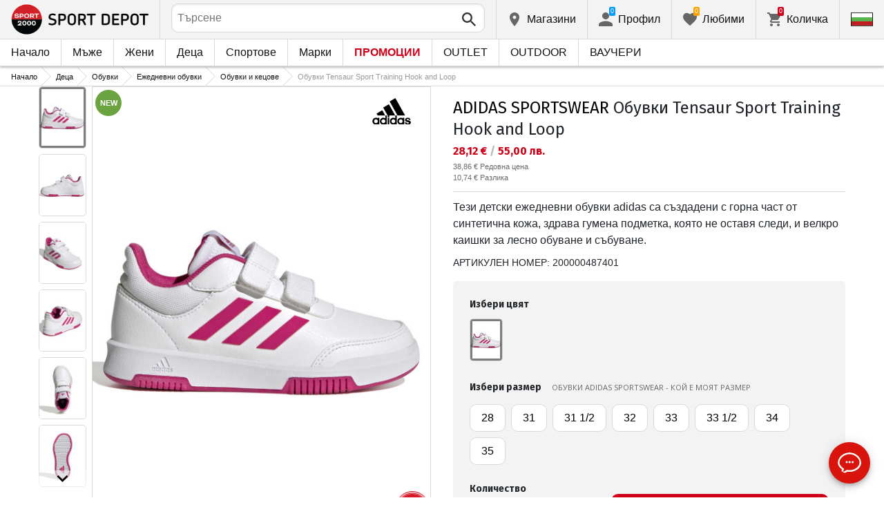

--- FILE ---
content_type: text/html; charset=utf-8
request_url: https://www.sportdepot.bg/product/adidas_sportswear_obuvki_tensaur_sport_training_hook_and_loop-N_GW6451-basic.html?i=25661
body_size: 44395
content:
<!doctype html>
<html class="no-js" lang="bg">
<head><script>(function(w,i,g){w[g]=w[g]||[];if(typeof w[g].push=='function')w[g].push(i)})
(window,'GTM-K2D8FQ','google_tags_first_party');</script><script>(function(w,d,s,l){w[l]=w[l]||[];(function(){w[l].push(arguments);})('set', 'developer_id.dYzg1YT', true);
		w[l].push({'gtm.start':new Date().getTime(),event:'gtm.js'});var f=d.getElementsByTagName(s)[0],
		j=d.createElement(s);j.async=true;j.src='/g0wa/';
		f.parentNode.insertBefore(j,f);
		})(window,document,'script','dataLayer');</script>
    <base href="https://www.sportdepot.bg/" />
<meta charset="utf-8">
<meta http-equiv="X-UA-Compatible" content="IE=edge">
<meta http-equiv="Content-Language" content="bg" />
<title>ADIDAS SPORTSWEAR Обувки Tensaur Sport Training Hook and Loop</title>
<meta name="theme-color" content="#ffffff">
<meta name="viewport" content="width=device-width, initial-scale=1">
<meta id="MetaRobots" name="ROBOTS" content="INDEX, FOLLOW,NOODP,NOYDIR" />
<meta content="text/html; charset=UTF-8" http-equiv="Content-Type" />
<meta content="text/javascript" http-equiv="Content-Script-Type" />
<meta content="text/css" http-equiv="Content-Style-Type" />
<meta name="RESOURCE-TYPE" content="DOCUMENT" />
<meta name="REVISIT-AFTER" content="1 DAYS" />
<meta name="RATING" content="GENERAL" />
<meta name="cssclasses" content="multicolumn" />
<meta name="AdditionalBodyCssClasses" content="bc" />
<meta name="CanonicalExcludeQs" content="Yes" />
<meta name="description" content="Тези детски ежедневни обувки adidas са създадени с горна част от синтетична кожа, здрава гумена подметка, която не оставя следи, и велкро каишки за лесно обуване и събуване.">

<link rel="stylesheet" href="cache/templates/shared/styles/plugins.1697458899.css">
<link rel="stylesheet" href="cache/templates/shared/styles/bootstrap.1697458899.css">
<link rel="stylesheet" href="cache/templates/shared/styles/main.1753081952.css">
<link rel="stylesheet" href="cache/templates/shared/styles/page-landing.1697458899.css">
<link rel="stylesheet" href="cache/templates/sportdepot/styles/site.1753081952.css">
<link rel="stylesheet" href="cache/templates/sportdepot/styles/custom.1764658574.css">
<link rel="stylesheet" href="cache/templates/shared/styles/custom.1766389096.css">
<link rel="stylesheet" href="cache/templates/shared/styles/msgBox.1697458899.css">


<script src="cache/templates/shared/plugins/modernizr-custom.1697458899.js"></script>

<link href="https://fonts.googleapis.com/css?family=Fira+Sans:200,400,700|Open+Sans:400,400i,600,700" rel="stylesheet">
<link href="templates/shared/styles/fonts.css" rel="stylesheet">

<!-- og tags -->
<meta property="og:title" content="ADIDAS SPORTSWEAR Обувки Tensaur Sport Training Hook and Loop">
<meta property="og:description" content="Тези детски ежедневни обувки adidas са създадени с горна част от синтетична кожа, здрава гумена подметка, която не оставя следи, и велкро каишки за лесно обуване и събуване.">
<meta property="og:image" content="https://cdn.sportdepot.bg/files/catalog/detail/GW6451_01.jpg">
<meta property="og:url" content="https://www.sportdepot.bg/product/adidas_sportswear_obuvki_tensaur_sport_training_hook_and_loop-N_GW6451-basic.html?i=25661">
<!-- end og tags -->

<!-- favicon tags -->
<link rel="apple-touch-icon" sizes="180x180" href="templates/sportdepot/favicons/apple-touch-icon.png">
<link rel="icon" type="image/png" href="templates/sportdepot/favicons/favicon-32x32.png" sizes="32x32">
<link rel="icon" type="image/png" href="templates/sportdepot/favicons/favicon-16x16.png" sizes="16x16">
<link rel="manifest" href="templates/sportdepot/favicons/manifest.json">
<link rel="mask-icon" href="templates/sportdepot/favicons/safari-pinned-tab.svg" color="#bf0300">
<link rel="shortcut icon" href="templates/sportdepot/favicons/favicon.ico">
<meta name="msapplication-config" content="templates/sportdepot/favicons/browserconfig.xml">
<!-- end favicon tags -->

<style>
[data-product-number="min-price"] { float: left; display: block; width: 100%; }
</style>
<style>
.special-price { opacity: 0.5; width: 100%; position: relative; float: left; margin-top: 5px;}
.cart-dropdown-footer .special-price { float: none; }
.items-list .item .pcd { font-size: .7rem }
.pcd { overflow: visible; }
/* Tooltip container */
.icytooltip {
  position: relative;
  display: inline-block;
  /*border-bottom: 1px dotted black;*/ /* If you want dots under the hoverable text */
}
/* Tooltip text */
.icytooltip .icytooltiptext {
  visibility: hidden;
  background-color: #000;
  min-width: 150px;
  color: #fff;
  text-align: center;
  padding: 5px 10px;
  border-radius: 5px;
  /* Position the tooltip text */
  position: absolute;
  z-index: 101;
  bottom: 120%;
  left: 0;
  margin-left: 0;
  /* Fade in tooltip */
  opacity: 0;
  font-size: .8rem;
  transition: opacity 0.3s;
}
/* Tooltip arrow */
.icytooltip .icytooltiptext::after {
  content: "";
  position: absolute;
  top: 100%;
  left: 50%;
  margin-left: -5px;
  border-width: 5px;
  border-style: solid;
  border-color: #555 transparent transparent transparent;
}
/* Show the tooltip text when you mouse over the tooltip container */
.icytooltip:hover .icytooltiptext {
  visibility: visible;
  opacity: 1;
}
</style>
<script>
document.addEventListener('lazybeforeunveil', function(e) {
    var bg = e.target.getAttribute('data-bg');
    if(bg){
        e.target.style.backgroundImage = 'url(' + bg + ')';
    }
});
</script>

            <script>
            (function(k, o, d, N, P){
            	k[N] = k[N] || [];
            	k[N].push({'gtm.start': new Date().getTime(), event: 'gtm.js'});
            	var f = o.getElementsByTagName(d)[0],
            	j = o.createElement(d), dl = N != 'dataLayer' ? '&l=' + N : '';
            	j.async = true;
            	j.src = 'https://ssgtm.sportdepot.bg/gtm.js?id=' + P + dl;
            	f.parentNode.insertBefore(j, f); })(window, document, 'script', 'dataLayer', 'GTM-K2D8FQ');
            </script>
        

<link rel="stylesheet" href="cache/js/suggest/suggest.1750055843.css"></head>
<body class="has-fixed-header ">
			<noscript><iframe src="https://ssgtm.sportdepot.bg/ns.html?id=GTM-K2D8FQ" height="0" width="0" style="display:none;visibility:hidden"></iframe></noscript>
	

	<header class="site-header">
				<div class="header-top">
    <div class="float-left">
        <!-- Бутон за отваряне на навигацията -->
        <button class="float-left btn btn-nav-open has-ripple js-btn-nav-open d-lg-none" type="button">
            <span class="bar"></span>
            <span class="btn-label">Меню</span>
        </button>
        <a class="site-logo" href="">
    					<img src="templates/sportdepot/images/logo.png" alt="sportdepot.bg">
					        </a>
    </div>
    <div class="float-right">
            <!-- Търсене -->
		<div class="header-btn-container d-lg-none">
    <button class="btn btn-header btn-search-toggle has-ripple js-btn-search-toggle" type="button">
        <svg class="icon" role="img">
            <use xmlns:xlink="http://www.w3.org/1999/xlink" xlink:href="templates/sportdepot/images/symbol-defs.svg#icon-search"></use>
        </svg>
    </button>
</div>
<div class="header-btn-container search-container js-show-on-focus">
    <div class="d-lg-none">
        <button class="btn btn-close has-ripple js-btn-search-close" type="button">
            <svg class="icon" role="img">
                <use xmlns:xlink="http://www.w3.org/1999/xlink" xlink:href="templates/sportdepot/images/symbol-defs.svg#icon-delete"></use>
            </svg>
        </button>
        <h4 class="h2 search-title">Търсене</h4>
    </div>
    <div class="form-group has-icon">
    	<form method="get" action="/search">
            <input id="searchbar" name="q" maxlength="50" class="form-control" type="search" value="" placeholder="Търсене" autocomplete="off">
            <button class="btn btn-search-submit form-group-icon" type="submit">
                <svg class="icon" role="img">
                    <use xmlns:xlink="http://www.w3.org/1999/xlink" xlink:href="templates/sportdepot/images/symbol-defs.svg#icon-search"></use>
                </svg>
            </button>
        </form>
    </div>
</div>
		        <!--  Магазини -->
        <div class="header-btn-container d-none d-sm-block d-md-block d-lg-block">
            <a class="btn btn-header btn-favourites has-ripple" href="/shops">
                <span class="btn-content">
                    <svg class="icon" role="img">
                        <use xmlns:xlink="http://www.w3.org/1999/xlink" xlink:href="templates/sportdepot/images/symbol-defs.svg#icon-location"></use>
                    </svg>
                    <span class="d-none d-lg-block">Магазини</span>
                </span>
            </a>
        </div>
                <!-- Профил -->
        <div class="header-btn-container profile-container">
    <button class="btn btn-header btn-profile has-ripple js-header-dropdown-toggle" type="button">
        <span class="btn-content">
            <svg class="icon" role="img">
                <use xmlns:xlink="http://www.w3.org/1999/xlink" xlink:href="templates/sportdepot/images/symbol-defs.svg#icon-user"></use>
            </svg>
            <span data-user="1" class="d-none d-lg-block">
			Профил			</span>
			<span class="notifications-count notifications-count--accent-1" id="unreaded-messages" style="position:absolute"></span>
        </span>
    </button>
    <div class="profile-dropdown header-dropdown dropdown-shadow">
            <div class="profile-section">
            <div id="ajaxLogin">
            	<form method="post" action="/user-management/index/ajax-login">
    <div class="form-group">
        <label>Въведи своя имейл</label>
        <input type="text" name="username" data-required="1" value="" />    </div>
    <div class="form-group">
        <label>Парола</label>
        <input type="password" name="password" value="" />    </div>
    <div class="form-group btn-row btn-link-group clearfix">
        <a class="btn btn-rounded btn-xs btn-link text-black" href="/forgotten-password">Забравена парола?</a>
        <button class="btnLogin btn btn-rounded has-ripple btn-md btn-black float-right" type="submit">Влез</button>
    </div>
</form>            </div>
                             <hr class="hr hr-dotted">
                 <div class="social-login-group">
                    <p class="text-gray text-center text-sm clearfix">Или влез с</p>
					                        <button class="btn btn-rounded btn-icon btn-xs btn-social-login has-ripple btn-facebook" type="button" id="facebookBtn">
                            <span class="btn-content">
                                <svg class="icon" role="img">
                                    <use xmlns:xlink="http://www.w3.org/1999/xlink" xlink:href="templates/sportdepot/images/symbol-defs.svg#icon-facebook"/>
                                </svg>

                                facebook
                            </span>
                        </button>
										                        <div id="googleBtn"></div>

                                    </div>
                <hr class="hr hr-dotted">
        	                    <hr class="hr hr-dotted">
            <div class="form-group">
                <a class="text-sm" href="/register">Искам да се регистрирам</a>
                <div class="tooltip-inline">
                    <button class="btn btn-tooltip-trigger" type="button">?</button>
                    <div class="tooltip center top text-sm">
                        <p>Създаването на собствен профил в най-големия сайт за спортни продукти в България ще ви улесни при вашата поръчка на спортни стоки и ще ви гарантира:</p>
<ul>
<li>Бързо и експресно обслужване;</li>
</ul>
<ul>
<li>Проследяване статуса на Вашата поръчка;</li>
</ul>
<ul>
<li>История на Вашите поръчки, натрупан до момента оборот;</li>
</ul>
<ul>
<li>Получаване на актуална информация за нови и интересни продукти, промоции и разпродажби, ексклузивни оферти за последни бройки;</li>
</ul>
<ul>
<li>Подарък за Вашия Рожден Ден – ще получите електронен ваучер на стойнст 20 лв, валиден при покупка над 100 лв;</li>
</ul>
<ul>
<li>Достъп до промоции само за лоялни клиенти;</li>
</ul>                    </div>
                </div>
            </div>
                        </div>
        </div>
</div>
                <!-- Любими -->
        <div class="header-btn-container d-none d-sm-block d-md-block d-lg-block">
            <a class="btn btn-header btn-favourites has-ripple" href="/favourites">
                <span class="btn-content">
                    <svg class="icon" role="img">
                        <use xmlns:xlink="http://www.w3.org/1999/xlink" xlink:href="templates/sportdepot/images/symbol-defs.svg#icon-heart"></use>
                    </svg>
                    <span class="d-none d-lg-block">Любими</span>
                    <span class="favs-item-indicator" id="favourites-indicator" style="display: none"></span>
                </span>
            </a>
        </div>
                  <!-- Количка -->
        <div class="header-btn-container cart-container">
	<a data-handler="widget-cart" class="btn btn-header btn-cart has-ripple js-header-dropdown-toggle js-cart-scrollbar" href="/cart/index/ajax-get-cart-info">
        <span class="btn-content">
            <svg class="icon" role="img">
                <use xmlns:xlink="http://www.w3.org/1999/xlink" xlink:href="templates/sportdepot/images/symbol-defs.svg#icon-cart"></use>
            </svg>
            <span class="d-none d-lg-block">Количка</span>
            <span id="cart-item-indicator" class="cart-item-indicator" style="display: none">0</span>
        </span>
    </a>
    <div class="widget-cart-items cart-dropdown header-dropdown dropdown-shadow" style="display: none"></div>
</div>
             <!-- Езици -->
        <div class="header-btn-container langs-container">
    <button class="btn btn-header btn-langs has-ripple js-header-dropdown-toggle" type="button">
        <svg class="icon" role="img">
            <use xmlns:xlink="http://www.w3.org/1999/xlink" xlink:href="templates/sportdepot/images/langs.svg#icon-lang-bg"></use>
        </svg>
    </button>
    <!-- Езици - падащо меню -->
    <div class="langs-dropdown header-dropdown dropdown-shadow">
        <ul class="list-unstyled">
                    <li>
                <a class="btn-langs has-ripple" title="Английски" href="/en?i=25661">
                    <svg class="icon" role="img">
                        <use xmlns:xlink="http://www.w3.org/1999/xlink" xlink:href="templates/sportdepot/images/langs.svg#icon-lang-en"></use>
                    </svg>
                </a>
            </li>
                </ul>
    </div>
</div>
    </div>
</div>
		<nav class="site-nav clearfix"><div class="site-nav-header d-lg-none"><button class="float-left btn btn-nav-close js-btn-nav-close has-ripple" type="button"><span class="bar"></span></button><h5 class="site-nav-title">Меню</h5></div><div class="site-nav-overflow site-nav-level"><ul class="site-nav-main list-unstyled"><li class=""><a href="">Начало</a></li><li class=" has-dropdown js-has-dropdown js-desktop-dropdown"><a href="/muje/all-2"> Мъже <svg class="icon d-lg-none" role="img"><use xmlns:xlink="http://www.w3.org/1999/xlink" xlink:href="templates/sportdepot/images/symbol-defs.svg#icon-arrow-right"></use></svg></a><div class="nav-dropdown nav-dropdown-gender site-nav-overflow site-nav-level"><button class="btn btn-nav-back js-close-dropdown d-lg-none" type="button"><svg class="icon d-lg-none" role="img"><use xmlns:xlink="http://www.w3.org/1999/xlink" xlink:href="templates/sportdepot/images/symbol-defs.svg#icon-arrow-left"></use></svg> Назад </button><ul class="list-unstyled clearfix"><li class="d-lg-none see-all"><a href="/muje/all-2">Виж всички</a></li><li class="has-dropdown js-has-dropdown col-12 col-md-5th"><a class="nav-dropdown-title" href="/muje-obleklo"> Облекло <svg class="icon d-lg-none" role="img"><use xmlns:xlink="http://www.w3.org/1999/xlink" xlink:href="templates/sportdepot/images/symbol-defs.svg#icon-arrow-right"></use></svg></a><div class="nav-dropdown-submenu"><button class="btn btn-nav-back js-close-dropdown d-lg-none" type="button"><svg class="icon d-lg-none" role="img"><use xmlns:xlink="http://www.w3.org/1999/xlink" xlink:href="templates/sportdepot/images/symbol-defs.svg#icon-arrow-left"></use></svg> Назад </button><ul class="list-unstyled clearfix"><li class="d-lg-none see-all"><a href="/muje-obleklo">Виж всички</a></li><li><a class="red" href="/muje-obleklo/new-2_35">NEW</a></li><li><a href="/muje-obleklo/bluzi-2_35_1">Блузи</a></li><li><a href="/muje-obleklo/pantaloni-2_35_2">Панталони</a></li><li><a href="/muje-obleklo/rizi-2_35_19">Ризи</a></li><li><a href="/muje-obleklo/ancuzi-2_35_5">Анцузи</a></li><li><a href="/muje-obleklo/yaketa-2_35_6">Якета</a></li><li><a href="/muje-obleklo/termobelyo-2_35_7">Термобельо</a></li><li><a href="/muje-obleklo/belyo-2_35_8">Бельо</a></li><li><a href="/muje-obleklo/banski-2_35_9">Бански</a></li><li><a href="/muje-obleklo/fen_oblekla-2_35_79">Фен облекла</a></li><li><a href="/muje-obleklo/polari-2_35_101">Полари</a></li><li><a href="/muje-obleklo/suitsharti_i_gornishta-2_35_102">Суитшърти и горнища</a></li><li><a href="/muje-obleklo/teniski_i_potnici-2_35_103">Тениски и потници</a></li><li><a href="/muje-obleklo/gashterizoni-2_35_108">Гащеризони</a></li></ul><ul class="list-unstyled clearfix"><li><a class="red" href="/muje-obleklo/outlet-2_35">OUTLET</a></li></ul></div></li><li class="has-dropdown js-has-dropdown col-12 col-md-5th"><a class="nav-dropdown-title" href="/muje-obuvki"> Обувки <svg class="icon d-lg-none" role="img"><use xmlns:xlink="http://www.w3.org/1999/xlink" xlink:href="templates/sportdepot/images/symbol-defs.svg#icon-arrow-right"></use></svg></a><div class="nav-dropdown-submenu"><button class="btn btn-nav-back js-close-dropdown d-lg-none" type="button"><svg class="icon d-lg-none" role="img"><use xmlns:xlink="http://www.w3.org/1999/xlink" xlink:href="templates/sportdepot/images/symbol-defs.svg#icon-arrow-left"></use></svg> Назад </button><ul class="list-unstyled clearfix"><li class="d-lg-none see-all"><a href="/muje-obuvki">Виж всички</a></li><li><a class="red" href="/muje-obuvki/new-2_77">NEW</a></li><li><a href="/muje-obuvki/ejednevni_obuvki-2_77_13">Ежедневни обувки</a></li><li><a href="/muje-obuvki/botushi-2_77_14">Ботуши</a></li><li><a href="/muje-obuvki/sandali-2_77_15">Сандали</a></li><li><a href="/muje-obuvki/sportni_obuvki-2_77_51">Спортни обувки</a></li><li><a href="/muje-obuvki/turisticheski_obuvki-2_77_52">Туристически обувки</a></li><li><a href="/muje-obuvki/djapanki-2_77_56">Джапанки</a></li></ul><ul class="list-unstyled clearfix"><li><a class="red" href="/muje-obuvki/outlet-2_77">OUTLET</a></li></ul></div></li><li class="has-dropdown js-has-dropdown col-12 col-md-5th"><a class="nav-dropdown-title" href="/muje-aksesoari"> Аксесоари <svg class="icon d-lg-none" role="img"><use xmlns:xlink="http://www.w3.org/1999/xlink" xlink:href="templates/sportdepot/images/symbol-defs.svg#icon-arrow-right"></use></svg></a><div class="nav-dropdown-submenu"><button class="btn btn-nav-back js-close-dropdown d-lg-none" type="button"><svg class="icon d-lg-none" role="img"><use xmlns:xlink="http://www.w3.org/1999/xlink" xlink:href="templates/sportdepot/images/symbol-defs.svg#icon-arrow-left"></use></svg> Назад </button><ul class="list-unstyled clearfix"><li class="d-lg-none see-all"><a href="/muje-aksesoari">Виж всички</a></li><li><a class="red" href="/muje-aksesoari/new-2_481">NEW</a></li><li><a href="/muje-aksesoari/ranici-2_481_30">Раници</a></li><li><a href="/muje-aksesoari/chanti_sakove_i_portmoneta-2_481_16">Чанти, сакове и портмонета</a></li><li><a href="/muje-aksesoari/rakavici-2_481_18">Ръкавици</a></li><li><a href="/muje-aksesoari/ochila-2_481_20">Очила</a></li><li><a href="/muje-aksesoari/kolani-2_481_21">Колани</a></li><li><a href="/muje-aksesoari/chorapi-2_481_12">Чорапи</a></li><li><a href="/muje-aksesoari/shapki_i_shalove-2_481_59">Шапки и шалове</a></li><li><a href="/muje-aksesoari/butilki_termosi_i_chashi-2_481_97">Бутилки, термоси и чаши</a></li><li><a href="/muje-aksesoari/stelki_i_vrazki-2_481_98">Стелки и връзки</a></li><li><a href="/muje-aksesoari/preparati_za_poddrajka-2_481_99">Препарати за поддръжка</a></li><li><a href="/muje-aksesoari/kutii_za_hrana-2_481_112">Кутии за храна</a></li></ul><ul class="list-unstyled clearfix"><li><a class="red" href="/muje-aksesoari/outlet-2_481">OUTLET</a></li></ul></div></li><li class="has-dropdown js-has-dropdown col-12 col-md-5th"><a class="nav-dropdown-title" href="/muje/all-2"> Марки <svg class="icon d-lg-none" role="img"><use xmlns:xlink="http://www.w3.org/1999/xlink" xlink:href="templates/sportdepot/images/symbol-defs.svg#icon-arrow-right"></use></svg></a><div class="nav-dropdown-submenu"><button class="btn btn-nav-back js-close-dropdown d-lg-none" type="button"><svg class="icon d-lg-none" role="img"><use xmlns:xlink="http://www.w3.org/1999/xlink" xlink:href="templates/sportdepot/images/symbol-defs.svg#icon-arrow-left"></use></svg> Назад </button><ul class="list-unstyled clearfix"><li class="d-lg-none see-all"><a href="/muje/all-2">Виж всички</a></li><li><a href="/muje-adidas/brand-7_2">ADIDAS</a></li><li><a href="/muje-adidas_originals/brand-8_2">ADIDAS ORIGINALS</a></li><li><a href="/muje-brille/brand-310_2">BRILLE</a></li><li><a href="/muje-champion/brand-36_2">CHAMPION</a></li><li><a href="/muje-converse/brand-41_2">CONVERSE</a></li><li><a href="/muje-icepeak/brand-93_2">ICEPEAK</a></li><li><a href="/muje-jack_wolfskin/brand-97_2">JACK WOLFSKIN</a></li><li><a href="/muje-lotto/brand-123_2">LOTTO</a></li><li><a href="/muje-lowa/brand-124_2">LOWA</a></li><li><a href="/muje-nike/brand-136_2">NIKE</a></li><li><a href="/muje-puma/brand-149_2">PUMA</a></li><li><a href="/muje-quiksilver/brand-150_2">QUIKSILVER</a></li><li><a href="/muje-reebok/brand-154_2">REEBOK</a></li><li><a href="/muje-skechers/brand-366_2">SKECHERS</a></li><li class="see-all"><a href="/brands">Виж всички Марки</a></li></ul><ul class="list-unstyled clearfix"></ul></div></li></ul><ul class="list-unstyled clearfix"><li class="col-12 col-md-3-5ths d-none d-lg-block"><a class="btn btn-rounded has-ripple btn-lg btn-black full" href="/muje/all-2"> Виж всичко за мъже</a></li></ul></div></li><li class=" has-dropdown js-has-dropdown js-desktop-dropdown"><a href="/jeni/all-1"> Жени <svg class="icon d-lg-none" role="img"><use xmlns:xlink="http://www.w3.org/1999/xlink" xlink:href="templates/sportdepot/images/symbol-defs.svg#icon-arrow-right"></use></svg></a><div class="nav-dropdown nav-dropdown-gender site-nav-overflow site-nav-level"><button class="btn btn-nav-back js-close-dropdown d-lg-none" type="button"><svg class="icon d-lg-none" role="img"><use xmlns:xlink="http://www.w3.org/1999/xlink" xlink:href="templates/sportdepot/images/symbol-defs.svg#icon-arrow-left"></use></svg> Назад </button><ul class="list-unstyled clearfix"><li class="d-lg-none see-all"><a href="/jeni/all-1">Виж всички</a></li><li class="has-dropdown js-has-dropdown col-12 col-md-5th"><a class="nav-dropdown-title" href="/jeni-obleklo"> Облекло <svg class="icon d-lg-none" role="img"><use xmlns:xlink="http://www.w3.org/1999/xlink" xlink:href="templates/sportdepot/images/symbol-defs.svg#icon-arrow-right"></use></svg></a><div class="nav-dropdown-submenu"><button class="btn btn-nav-back js-close-dropdown d-lg-none" type="button"><svg class="icon d-lg-none" role="img"><use xmlns:xlink="http://www.w3.org/1999/xlink" xlink:href="templates/sportdepot/images/symbol-defs.svg#icon-arrow-left"></use></svg> Назад </button><ul class="list-unstyled clearfix"><li class="d-lg-none see-all"><a href="/jeni-obleklo">Виж всички</a></li><li><a class="red" href="/jeni-obleklo/new-1_35">NEW</a></li><li><a href="/jeni-obleklo/bluzi-1_35_1">Блузи</a></li><li><a href="/jeni-obleklo/pantaloni-1_35_2">Панталони</a></li><li><a href="/jeni-obleklo/poli_i_rokli-1_35_3">Поли и рокли</a></li><li><a href="/jeni-obleklo/rizi-1_35_19">Ризи</a></li><li><a href="/jeni-obleklo/ancuzi-1_35_5">Анцузи</a></li><li><a href="/jeni-obleklo/yaketa-1_35_6">Якета</a></li><li><a href="/jeni-obleklo/termobelyo-1_35_7">Термобельо</a></li><li><a href="/jeni-obleklo/belyo-1_35_8">Бельо</a></li><li><a href="/jeni-obleklo/banski-1_35_9">Бански</a></li><li><a href="/jeni-obleklo/byustieta-1_35_100">Бюстиета</a></li><li><a href="/jeni-obleklo/polari-1_35_101">Полари</a></li><li><a href="/jeni-obleklo/suitsharti_i_gornishta-1_35_102">Суитшърти и горнища</a></li><li><a href="/jeni-obleklo/teniski_i_potnici-1_35_103">Тениски и потници</a></li><li><a href="/jeni-obleklo/gashterizoni-1_35_108">Гащеризони</a></li></ul><ul class="list-unstyled clearfix"><li><a class="red" href="/jeni-obleklo/outlet-1_35">OUTLET</a></li></ul></div></li><li class="has-dropdown js-has-dropdown col-12 col-md-5th"><a class="nav-dropdown-title" href="/jeni-obuvki"> Обувки <svg class="icon d-lg-none" role="img"><use xmlns:xlink="http://www.w3.org/1999/xlink" xlink:href="templates/sportdepot/images/symbol-defs.svg#icon-arrow-right"></use></svg></a><div class="nav-dropdown-submenu"><button class="btn btn-nav-back js-close-dropdown d-lg-none" type="button"><svg class="icon d-lg-none" role="img"><use xmlns:xlink="http://www.w3.org/1999/xlink" xlink:href="templates/sportdepot/images/symbol-defs.svg#icon-arrow-left"></use></svg> Назад </button><ul class="list-unstyled clearfix"><li class="d-lg-none see-all"><a href="/jeni-obuvki">Виж всички</a></li><li><a class="red" href="/jeni-obuvki/new-1_77">NEW</a></li><li><a href="/jeni-obuvki/ejednevni_obuvki-1_77_13">Ежедневни обувки</a></li><li><a href="/jeni-obuvki/botushi-1_77_14">Ботуши</a></li><li><a href="/jeni-obuvki/sandali-1_77_15">Сандали</a></li><li><a href="/jeni-obuvki/sportni_obuvki-1_77_51">Спортни обувки</a></li><li><a href="/jeni-obuvki/turisticheski_obuvki-1_77_52">Туристически обувки</a></li><li><a href="/jeni-obuvki/djapanki-1_77_56">Джапанки</a></li></ul><ul class="list-unstyled clearfix"><li><a class="red" href="/jeni-obuvki/outlet-1_77">OUTLET</a></li></ul></div></li><li class="has-dropdown js-has-dropdown col-12 col-md-5th"><a class="nav-dropdown-title" href="/jeni-aksesoari"> Аксесоари <svg class="icon d-lg-none" role="img"><use xmlns:xlink="http://www.w3.org/1999/xlink" xlink:href="templates/sportdepot/images/symbol-defs.svg#icon-arrow-right"></use></svg></a><div class="nav-dropdown-submenu"><button class="btn btn-nav-back js-close-dropdown d-lg-none" type="button"><svg class="icon d-lg-none" role="img"><use xmlns:xlink="http://www.w3.org/1999/xlink" xlink:href="templates/sportdepot/images/symbol-defs.svg#icon-arrow-left"></use></svg> Назад </button><ul class="list-unstyled clearfix"><li class="d-lg-none see-all"><a href="/jeni-aksesoari">Виж всички</a></li><li><a class="red" href="/jeni-aksesoari/new-1_481">NEW</a></li><li><a href="/jeni-aksesoari/ranici-1_481_30">Раници</a></li><li><a href="/jeni-aksesoari/chanti_sakove_i_portmoneta-1_481_16">Чанти, сакове и портмонета</a></li><li><a href="/jeni-aksesoari/rakavici-1_481_18">Ръкавици</a></li><li><a href="/jeni-aksesoari/ochila-1_481_20">Очила</a></li><li><a href="/jeni-aksesoari/kolani-1_481_21">Колани</a></li><li><a href="/jeni-aksesoari/chorapi-1_481_12">Чорапи</a></li><li><a href="/jeni-aksesoari/shapki_i_shalove-1_481_59">Шапки и шалове</a></li><li><a href="/jeni-aksesoari/butilki_termosi_i_chashi-1_481_97">Бутилки, термоси и чаши</a></li><li><a href="/jeni-aksesoari/stelki_i_vrazki-1_481_98">Стелки и връзки</a></li><li><a href="/jeni-aksesoari/preparati_za_poddrajka-1_481_99">Препарати за поддръжка</a></li><li><a href="/jeni-aksesoari/kutii_za_hrana-1_481_112">Кутии за храна</a></li></ul><ul class="list-unstyled clearfix"><li><a class="red" href="/jeni-aksesoari/outlet-1_481">OUTLET</a></li></ul></div></li><li class="has-dropdown js-has-dropdown col-12 col-md-5th"><a class="nav-dropdown-title" href="/jeni/all-1"> Марки <svg class="icon d-lg-none" role="img"><use xmlns:xlink="http://www.w3.org/1999/xlink" xlink:href="templates/sportdepot/images/symbol-defs.svg#icon-arrow-right"></use></svg></a><div class="nav-dropdown-submenu"><button class="btn btn-nav-back js-close-dropdown d-lg-none" type="button"><svg class="icon d-lg-none" role="img"><use xmlns:xlink="http://www.w3.org/1999/xlink" xlink:href="templates/sportdepot/images/symbol-defs.svg#icon-arrow-left"></use></svg> Назад </button><ul class="list-unstyled clearfix"><li class="d-lg-none see-all"><a href="/jeni/all-1">Виж всички</a></li><li><a href="/jeni-adidas_originals/brand-8_1">ADIDAS ORIGINALS</a></li><li><a href="/jeni-brille/brand-310_1">BRILLE</a></li><li><a href="/jeni-champion/brand-36_1">CHAMPION</a></li><li><a href="/jeni-converse/brand-41_1">CONVERSE</a></li><li><a href="/jeni-icepeak/brand-93_1">ICEPEAK</a></li><li><a href="/jeni-jack_wolfskin/brand-97_1">JACK WOLFSKIN</a></li><li><a href="/jeni-lotto/brand-123_1">LOTTO</a></li><li><a href="/jeni-lowa/brand-124_1">LOWA</a></li><li><a href="/jeni-nike/brand-136_1">NIKE</a></li><li><a href="/jeni-puma/brand-149_1">PUMA</a></li><li><a href="/jeni-reebok/brand-154_1">REEBOK</a></li><li><a href="/jeni-skechers/brand-366_1">SKECHERS</a></li><li class="see-all"><a href="/brands">Виж всички Марки</a></li></ul><ul class="list-unstyled clearfix"></ul></div></li></ul><ul class="list-unstyled clearfix"><li class="col-12 col-md-3-5ths d-none d-lg-block"><a class="btn btn-rounded has-ripple btn-lg btn-black full" href="/jeni/all-1"> Виж всичко за жени</a></li></ul></div></li><li class=" has-dropdown js-has-dropdown js-desktop-dropdown"><a href="/deca/all-3"> Деца <svg class="icon d-lg-none" role="img"><use xmlns:xlink="http://www.w3.org/1999/xlink" xlink:href="templates/sportdepot/images/symbol-defs.svg#icon-arrow-right"></use></svg></a><div class="nav-dropdown nav-dropdown-gender site-nav-overflow site-nav-level"><button class="btn btn-nav-back js-close-dropdown d-lg-none" type="button"><svg class="icon d-lg-none" role="img"><use xmlns:xlink="http://www.w3.org/1999/xlink" xlink:href="templates/sportdepot/images/symbol-defs.svg#icon-arrow-left"></use></svg> Назад </button><ul class="list-unstyled clearfix"><li class="d-lg-none see-all"><a href="/deca/all-3">Виж всички</a></li><li class="has-dropdown js-has-dropdown col-12 col-md-5th"><a class="nav-dropdown-title" href="/deca-obleklo"> Облекло <svg class="icon d-lg-none" role="img"><use xmlns:xlink="http://www.w3.org/1999/xlink" xlink:href="templates/sportdepot/images/symbol-defs.svg#icon-arrow-right"></use></svg></a><div class="nav-dropdown-submenu"><button class="btn btn-nav-back js-close-dropdown d-lg-none" type="button"><svg class="icon d-lg-none" role="img"><use xmlns:xlink="http://www.w3.org/1999/xlink" xlink:href="templates/sportdepot/images/symbol-defs.svg#icon-arrow-left"></use></svg> Назад </button><ul class="list-unstyled clearfix"><li class="d-lg-none see-all"><a href="/deca-obleklo">Виж всички</a></li><li><a class="red" href="/deca-obleklo/new-3_35">NEW</a></li><li><a href="/deca-obleklo/bluzi-3_35_1">Блузи</a></li><li><a href="/deca-obleklo/pantaloni-3_35_2">Панталони</a></li><li><a href="/deca-obleklo/poli_i_rokli-3_35_3">Поли и рокли</a></li><li><a href="/deca-obleklo/rizi-3_35_19">Ризи</a></li><li><a href="/deca-obleklo/ancuzi-3_35_5">Анцузи</a></li><li><a href="/deca-obleklo/yaketa-3_35_6">Якета</a></li><li><a href="/deca-obleklo/termobelyo-3_35_7">Термобельо</a></li><li><a href="/deca-obleklo/belyo-3_35_8">Бельо</a></li><li><a href="/deca-obleklo/banski-3_35_9">Бански</a></li><li><a href="/deca-obleklo/gimnasticheski_trika-3_35_10">Гимнастически трика</a></li><li><a href="/deca-obleklo/byustieta-3_35_100">Бюстиета</a></li><li><a href="/deca-obleklo/polari-3_35_101">Полари</a></li><li><a href="/deca-obleklo/suitsharti_i_gornishta-3_35_102">Суитшърти и горнища</a></li><li><a href="/deca-obleklo/teniski_i_potnici-3_35_103">Тениски и потници</a></li><li><a href="/deca-obleklo/gashterizoni-3_35_108">Гащеризони</a></li></ul><ul class="list-unstyled clearfix"><li><a class="red" href="/deca-obleklo/outlet-3_35">OUTLET</a></li></ul></div></li><li class="has-dropdown js-has-dropdown col-12 col-md-5th"><a class="nav-dropdown-title" href="/deca-obuvki"> Обувки <svg class="icon d-lg-none" role="img"><use xmlns:xlink="http://www.w3.org/1999/xlink" xlink:href="templates/sportdepot/images/symbol-defs.svg#icon-arrow-right"></use></svg></a><div class="nav-dropdown-submenu"><button class="btn btn-nav-back js-close-dropdown d-lg-none" type="button"><svg class="icon d-lg-none" role="img"><use xmlns:xlink="http://www.w3.org/1999/xlink" xlink:href="templates/sportdepot/images/symbol-defs.svg#icon-arrow-left"></use></svg> Назад </button><ul class="list-unstyled clearfix"><li class="d-lg-none see-all"><a href="/deca-obuvki">Виж всички</a></li><li><a class="red" href="/deca-obuvki/new-3_77">NEW</a></li><li><a href="/deca-obuvki/ejednevni_obuvki-3_77_13">Ежедневни обувки</a></li><li><a href="/deca-obuvki/botushi-3_77_14">Ботуши</a></li><li><a href="/deca-obuvki/sandali-3_77_15">Сандали</a></li><li><a href="/deca-obuvki/sportni_obuvki-3_77_51">Спортни обувки</a></li><li><a href="/deca-obuvki/turisticheski_obuvki-3_77_52">Туристически обувки</a></li><li><a href="/deca-obuvki/djapanki-3_77_56">Джапанки</a></li><li><a href="/deca-obuvki/pantofi-3_77_109">Пантофи</a></li></ul><ul class="list-unstyled clearfix"><li><a class="red" href="/deca-obuvki/outlet-3_77">OUTLET</a></li></ul></div></li><li class="has-dropdown js-has-dropdown col-12 col-md-5th"><a class="nav-dropdown-title" href="/deca-aksesoari"> Аксесоари <svg class="icon d-lg-none" role="img"><use xmlns:xlink="http://www.w3.org/1999/xlink" xlink:href="templates/sportdepot/images/symbol-defs.svg#icon-arrow-right"></use></svg></a><div class="nav-dropdown-submenu"><button class="btn btn-nav-back js-close-dropdown d-lg-none" type="button"><svg class="icon d-lg-none" role="img"><use xmlns:xlink="http://www.w3.org/1999/xlink" xlink:href="templates/sportdepot/images/symbol-defs.svg#icon-arrow-left"></use></svg> Назад </button><ul class="list-unstyled clearfix"><li class="d-lg-none see-all"><a href="/deca-aksesoari">Виж всички</a></li><li><a class="red" href="/deca-aksesoari/new-3_481">NEW</a></li><li><a href="/deca-aksesoari/ranici-3_481_30">Раници</a></li><li><a href="/deca-aksesoari/chanti_sakove_i_portmoneta-3_481_16">Чанти, сакове и портмонета</a></li><li><a href="/deca-aksesoari/rakavici-3_481_18">Ръкавици</a></li><li><a href="/deca-aksesoari/ochila-3_481_20">Очила</a></li><li><a href="/deca-aksesoari/kolani-3_481_21">Колани</a></li><li><a href="/deca-aksesoari/chorapi-3_481_12">Чорапи</a></li><li><a href="/deca-aksesoari/fen_aksesoari-3_481_58">Фен аксесоари</a></li><li><a href="/deca-aksesoari/shapki_i_shalove-3_481_59">Шапки и шалове</a></li><li><a href="/deca-aksesoari/butilki_termosi_i_chashi-3_481_97">Бутилки, термоси и чаши</a></li><li><a href="/deca-aksesoari/stelki_i_vrazki-3_481_98">Стелки и връзки</a></li><li><a href="/deca-aksesoari/preparati_za_poddrajka-3_481_99">Препарати за поддръжка</a></li><li><a href="/deca-aksesoari/kutii_za_hrana-3_481_112">Кутии за храна</a></li></ul><ul class="list-unstyled clearfix"><li><a class="red" href="/deca-aksesoari/outlet-3_481">OUTLET</a></li></ul></div></li><li class="has-dropdown js-has-dropdown col-12 col-md-5th"><a class="nav-dropdown-title" href="/deca/all-3"> Марки <svg class="icon d-lg-none" role="img"><use xmlns:xlink="http://www.w3.org/1999/xlink" xlink:href="templates/sportdepot/images/symbol-defs.svg#icon-arrow-right"></use></svg></a><div class="nav-dropdown-submenu"><button class="btn btn-nav-back js-close-dropdown d-lg-none" type="button"><svg class="icon d-lg-none" role="img"><use xmlns:xlink="http://www.w3.org/1999/xlink" xlink:href="templates/sportdepot/images/symbol-defs.svg#icon-arrow-left"></use></svg> Назад </button><ul class="list-unstyled clearfix"><li class="d-lg-none see-all"><a href="/deca/all-3">Виж всички</a></li><li><a href="/deca-adidas_originals/brand-8_3">ADIDAS ORIGINALS</a></li><li><a href="/deca-brille/brand-310_3">BRILLE</a></li><li><a href="/deca-champion/brand-36_3">CHAMPION</a></li><li><a href="/deca-converse/brand-41_3">CONVERSE</a></li><li><a href="/deca-icepeak/brand-93_3">ICEPEAK</a></li><li><a href="/deca-jack_wolfskin/brand-97_3">JACK WOLFSKIN</a></li><li><a href="/deca-lotto/brand-123_3">LOTTO</a></li><li><a href="/deca-lowa/brand-124_3">LOWA</a></li><li><a href="/deca-nike/brand-136_3">NIKE</a></li><li><a href="/deca-puma/brand-149_3">PUMA</a></li><li><a href="/deca-quiksilver/brand-150_3">QUIKSILVER</a></li><li><a href="/deca-reebok/brand-154_3">REEBOK</a></li><li><a href="/deca-skechers/brand-366_3">SKECHERS</a></li><li class="see-all"><a href="/brands">Виж всички Марки</a></li></ul><ul class="list-unstyled clearfix"></ul></div></li></ul><ul class="list-unstyled clearfix"><li class="col-12 col-md-3-5ths d-none d-lg-block"><a class="btn btn-rounded has-ripple btn-lg btn-black full" href="/deca/all-3"> Виж всичко за деца</a></li></ul></div></li><li class=" has-dropdown js-has-dropdown js-desktop-dropdown"><a href="https://www.sportdepot.bg/landing/sports"> Спортове <svg class="icon d-lg-none" role="img"><use xmlns:xlink="http://www.w3.org/1999/xlink" xlink:href="templates/sportdepot/images/symbol-defs.svg#icon-arrow-right"></use></svg></a><div class="nav-dropdown nav-dropdown-sports site-nav-overflow site-nav-level"><button class="btn btn-nav-back js-close-dropdown d-lg-none" type="button"><svg class="icon d-lg-none" role="img"><use xmlns:xlink="http://www.w3.org/1999/xlink" xlink:href="templates/sportdepot/images/symbol-defs.svg#icon-arrow-left"></use></svg> Назад </button><ul class="list-unstyled clearfix"><li class="has-dropdown js-has-dropdown col-12 col-md-5th"><a class="nav-dropdown-title" href="/sports"> Популярни спортове <svg class="icon d-lg-none" role="img"><use xmlns:xlink="http://www.w3.org/1999/xlink" xlink:href="templates/sportdepot/images/symbol-defs.svg#icon-arrow-right"></use></svg></a><!-- submenu start --><div class="nav-dropdown-submenu"><button class="btn btn-nav-back js-close-dropdown d-lg-none" type="button"><svg class="icon d-lg-none" role="img"><use xmlns:xlink="http://www.w3.org/1999/xlink" xlink:href="templates/sportdepot/images/symbol-defs.svg#icon-arrow-left"></use></svg> Назад </button><ul class="list-unstyled clearfix"><li><a href="/aerobika_pilates_i_ioga/sport-61">АЕРОБИКА,ПИЛАТЕС И ЙОГА</a></li><li><a href="/basketbol/home/sport-3">БАСКЕТБОЛ</a></li><li><a href="/byagane/sport-6">БЯГАНЕ</a></li><li><a href="/koloezdene/sport-13">КОЛОЕЗДЕНЕ</a></li><li><a href="/kondicionna_trenirovka/sport-67">КОНДИЦИОННА ТРЕНИРОВКА</a></li><li><a href="/krosfit/sport-59">КРОСФИТ</a></li><li><a href="/kamping/sport-47">КЪМПИНГ</a></li><li><a href="/planinsko_byagane/sport-51">ПЛАНИНСКО БЯГАНЕ</a></li><li><a href="/pluvane/sport-42">ПЛУВАНЕ</a></li><li><a href="/svobodno_vreme/sport-17">СВОБОДНО ВРЕМЕ</a></li><li><a href="/ski/sport-18">СКИ</a></li><li><a href="/trenirovka/sport-23">ТРЕНИРОВКА</a></li><li><a href="/turizam/sport-24">ТУРИЗЪМ</a></li><li><a href="/fitnes/sport-25">ФИТНЕС</a></li><li><a href="/futbol/sport-26">ФУТБОЛ</a></li></ul></div><!-- submenu end --></li><li class="has-dropdown js-has-dropdown col-12 col-md-4-5ths"><a class="nav-dropdown-title" href="/sports"> Всички спортове <svg class="icon d-lg-none" role="img"><use xmlns:xlink="http://www.w3.org/1999/xlink" xlink:href="templates/sportdepot/images/symbol-defs.svg#icon-arrow-right"></use></svg></a><div class="nav-dropdown-submenu submenu-sports"><button class="btn btn-nav-back js-close-dropdown d-lg-none" type="button"><svg class="icon d-lg-none" role="img"><use xmlns:xlink="http://www.w3.org/1999/xlink" xlink:href="templates/sportdepot/images/symbol-defs.svg#icon-arrow-left"></use></svg> Назад </button><ul class="list-unstyled clearfix"><li><a href="/aerobika_pilates_i_ioga/sport-61"><svg class="icon" role="img"><use xmlns:xlink="http://www.w3.org/1999/xlink" xlink:href="templates/sportdepot/images/symbol-defs.svg#icon-yoga"></use></svg> АЕРОБИКА,ПИЛАТЕС И ЙОГА </a></li><li><a href="/alpinizam/sport-52"><svg class="icon" role="img"><use xmlns:xlink="http://www.w3.org/1999/xlink" xlink:href="templates/sportdepot/images/symbol-defs.svg#icon-mounteneering"></use></svg> АЛПИНИЗЪМ </a></li><li><a href="/badminton/sport-1"><svg class="icon" role="img"><use xmlns:xlink="http://www.w3.org/1999/xlink" xlink:href="templates/sportdepot/images/symbol-defs.svg#icon-badminton"></use></svg> БАДМИНТОН </a></li><li><a href="/balet/sport-37"><svg class="icon" role="img"><use xmlns:xlink="http://www.w3.org/1999/xlink" xlink:href="templates/sportdepot/images/symbol-defs.svg#icon-ballet"></use></svg> БАЛЕТ </a></li><li><a href="/basketbol/home/sport-3"><svg class="icon" role="img"><use xmlns:xlink="http://www.w3.org/1999/xlink" xlink:href="templates/sportdepot/images/symbol-defs.svg#icon-basketball"></use></svg> БАСКЕТБОЛ </a></li><li><a href="/boks_i_mma/sport-5"><svg class="icon" role="img"><use xmlns:xlink="http://www.w3.org/1999/xlink" xlink:href="templates/sportdepot/images/symbol-defs.svg#icon-boxing"></use></svg> БОКС И ММА </a></li><li><a href="/byagane/sport-6"><svg class="icon" role="img"><use xmlns:xlink="http://www.w3.org/1999/xlink" xlink:href="templates/sportdepot/images/symbol-defs.svg#icon-running"></use></svg> БЯГАНЕ </a></li><li><a href="/voleibol/sport-8"><svg class="icon" role="img"><use xmlns:xlink="http://www.w3.org/1999/xlink" xlink:href="templates/sportdepot/images/symbol-defs.svg#icon-volleyball"></use></svg> ВОЛЕЙБОЛ </a></li><li><a href="/gmurkane/sport-44"><svg class="icon" role="img"><use xmlns:xlink="http://www.w3.org/1999/xlink" xlink:href="templates/sportdepot/images/symbol-defs.svg#icon-diving"></use></svg> ГМУРКАНЕ </a></li><li><a href="/grebane/sport-43"><svg class="icon" role="img"><use xmlns:xlink="http://www.w3.org/1999/xlink" xlink:href="templates/sportdepot/images/symbol-defs.svg#icon-rowing"></use></svg> ГРЕБАНЕ </a></li><li><a href="/katerene/sport-12"><svg class="icon" role="img"><use xmlns:xlink="http://www.w3.org/1999/xlink" xlink:href="templates/sportdepot/images/symbol-defs.svg#icon-climbing"></use></svg> КАТЕРЕНЕ </a></li><li><a href="/koloezdene/sport-13"><svg class="icon" role="img"><use xmlns:xlink="http://www.w3.org/1999/xlink" xlink:href="templates/sportdepot/images/symbol-defs.svg#icon-bicycling"></use></svg> КОЛОЕЗДЕНЕ </a></li><li><a href="/kondicionna_trenirovka/sport-67"><svg class="icon" role="img"><use xmlns:xlink="http://www.w3.org/1999/xlink" xlink:href="templates/sportdepot/images/symbol-defs.svg#icon-yoga"></use></svg> КОНДИЦИОННА ТРЕНИРОВКА </a></li><li><a href="/krosfit/sport-59"><svg class="icon" role="img"><use xmlns:xlink="http://www.w3.org/1999/xlink" xlink:href="templates/sportdepot/images/symbol-defs.svg#icon-crossfit"></use></svg> КРОСФИТ </a></li><li><a href="/kamping/sport-47"><svg class="icon" role="img"><use xmlns:xlink="http://www.w3.org/1999/xlink" xlink:href="templates/sportdepot/images/symbol-defs.svg#icon-camping"></use></svg> КЪМПИНГ </a></li><li><a href="/kanki_na_led/sport-46"><svg class="icon" role="img"><use xmlns:xlink="http://www.w3.org/1999/xlink" xlink:href="templates/sportdepot/images/symbol-defs.svg#icon-ice-skating"></use></svg> КЪНКИ НА ЛЕД </a></li><li><a href="/lyulki_i_parzalki/sport-48"><svg class="icon" role="img"><use xmlns:xlink="http://www.w3.org/1999/xlink" xlink:href="templates/sportdepot/images/symbol-defs.svg#icon-swing"></use></svg> ЛЮЛКИ И ПЪРЗАЛКИ </a></li><li><a href="/otborna_ekipirovka/sport-57"><svg class="icon" role="img"><use xmlns:xlink="http://www.w3.org/1999/xlink" xlink:href="templates/sportdepot/images/symbol-defs.svg#icon-team-sport"></use></svg> ОТБОРНА ЕКИПИРОВКА </a></li><li><a href="/planinsko_byagane/sport-51"><svg class="icon" role="img"><use xmlns:xlink="http://www.w3.org/1999/xlink" xlink:href="templates/sportdepot/images/symbol-defs.svg#icon-trail-running"></use></svg> ПЛАНИНСКО БЯГАНЕ </a></li><li><a href="/pluvane/sport-42"><svg class="icon" role="img"><use xmlns:xlink="http://www.w3.org/1999/xlink" xlink:href="templates/sportdepot/images/symbol-defs.svg#icon-swimming"></use></svg> ПЛУВАНЕ </a></li><li><a href="/roleri_i_skeitbordove/sport-33"><svg class="icon" role="img"><use xmlns:xlink="http://www.w3.org/1999/xlink" xlink:href="templates/sportdepot/images/symbol-defs.svg#icon-skateboard"></use></svg> РОЛЕРИ И СКЕЙТБОРДОВЕ </a></li><li><a href="/svobodno_vreme/sport-17"><svg class="icon" role="img"><use xmlns:xlink="http://www.w3.org/1999/xlink" xlink:href="templates/sportdepot/images/symbol-defs.svg#icon-t-shirt"></use></svg> СВОБОДНО ВРЕМЕ </a></li><li><a href="/ski/sport-18"><svg class="icon" role="img"><use xmlns:xlink="http://www.w3.org/1999/xlink" xlink:href="templates/sportdepot/images/symbol-defs.svg#icon-skiing"></use></svg> СКИ </a></li><li><a href="/snoubord/sport-20"><svg class="icon" role="img"><use xmlns:xlink="http://www.w3.org/1999/xlink" xlink:href="templates/sportdepot/images/symbol-defs.svg#icon-snowboarding"></use></svg> СНОУБОРД </a></li><li><a href="/tenis_na_kort/sport-21"><svg class="icon" role="img"><use xmlns:xlink="http://www.w3.org/1999/xlink" xlink:href="templates/sportdepot/images/symbol-defs.svg#icon-tennis"></use></svg> ТЕНИС НА КОРТ </a></li><li><a href="/tenis_na_masa/sport-22"><svg class="icon" role="img"><use xmlns:xlink="http://www.w3.org/1999/xlink" xlink:href="templates/sportdepot/images/symbol-defs.svg#icon-table-tennis"></use></svg> ТЕНИС НА МАСА </a></li><li><a href="/trenirovka/sport-23"><svg class="icon" role="img"><use xmlns:xlink="http://www.w3.org/1999/xlink" xlink:href="templates/sportdepot/images/symbol-defs.svg#icon-fitness-1"></use></svg> ТРЕНИРОВКА </a></li><li><a href="/turizam/sport-24"><svg class="icon" role="img"><use xmlns:xlink="http://www.w3.org/1999/xlink" xlink:href="templates/sportdepot/images/symbol-defs.svg#icon-trekking"></use></svg> ТУРИЗЪМ </a></li><li><a href="/turing/sport-53"><svg class="icon" role="img"><use xmlns:xlink="http://www.w3.org/1999/xlink" xlink:href="templates/sportdepot/images/symbol-defs.svg#icon-touring-freeride"></use></svg> ТУРИНГ </a></li><li><a href="/fen_zona/sport-31"><svg class="icon" role="img"><use xmlns:xlink="http://www.w3.org/1999/xlink" xlink:href="templates/sportdepot/images/symbol-defs.svg#icon-flag"></use></svg> ФЕН ЗОНА </a></li><li><a href="/fitnes/sport-25"><svg class="icon" role="img"><use xmlns:xlink="http://www.w3.org/1999/xlink" xlink:href="templates/sportdepot/images/symbol-defs.svg#icon-fitness-3"></use></svg> ФИТНЕС </a></li><li><a href="/friiraid/sport-54"><svg class="icon" role="img"><use xmlns:xlink="http://www.w3.org/1999/xlink" xlink:href="templates/sportdepot/images/symbol-defs.svg#icon-freeride"></use></svg> ФРИЙРАЙД </a></li><li><a href="/futbol/sport-26"><svg class="icon" role="img"><use xmlns:xlink="http://www.w3.org/1999/xlink" xlink:href="templates/sportdepot/images/symbol-defs.svg#icon-football"></use></svg> ФУТБОЛ </a></li><li><a href="/hudojestvena_gimnastika/sport-38"><svg class="icon" role="img"><use xmlns:xlink="http://www.w3.org/1999/xlink" xlink:href="templates/sportdepot/images/symbol-defs.svg#icon-gymnastics"></use></svg> ХУДОЖЕСТВЕНА ГИМНАСТИКА </a></li><li><a href="/sheini/sport-11"><svg class="icon" role="img"><use xmlns:xlink="http://www.w3.org/1999/xlink" xlink:href="templates/sportdepot/images/symbol-defs.svg#icon-sledge"></use></svg> ШЕЙНИ </a></li></ul></div></li></ul></div></li><li class=" has-dropdown js-has-dropdown js-desktop-dropdown"><a href="/brands"> Марки <svg class="icon d-lg-none" role="img"><use xmlns:xlink="http://www.w3.org/1999/xlink" xlink:href="templates/sportdepot/images/symbol-defs.svg#icon-arrow-right"></use></svg></a><div class="nav-dropdown nav-dropdown-brands site-nav-overflow site-nav-level"><button class="btn btn-nav-back js-close-dropdown d-lg-none" type="button"><svg class="icon d-lg-none" role="img"><use xmlns:xlink="http://www.w3.org/1999/xlink" xlink:href="templates/sportdepot/images/symbol-defs.svg#icon-arrow-left"></use></svg> Назад </button><ul class="list-unstyled clearfix"><li class="d-lg-none see-all"><a href="/brands">Виж всички марки</a></li><li class="has-dropdown js-has-dropdown col-12 col-md-5th"><a class="nav-dropdown-title" href="/brands"> Избрани марки <svg class="icon d-lg-none" role="img"><use xmlns:xlink="http://www.w3.org/1999/xlink" xlink:href="templates/sportdepot/images/symbol-defs.svg#icon-arrow-right"></use></svg></a><div class="nav-dropdown-submenu"><button class="btn btn-nav-back js-close-dropdown d-lg-none" type="button"><svg class="icon d-lg-none" role="img"><use xmlns:xlink="http://www.w3.org/1999/xlink" xlink:href="templates/sportdepot/images/symbol-defs.svg#icon-arrow-left"></use></svg> Назад </button><ul class="list-unstyled clearfix"><li><a href="/adidas/home/brand-7">ADIDAS</a></li><li><a href="/altra/brand-450">ALTRA</a></li><li><a href="/asics/home/brand-16">ASICS</a></li><li><a href="/berghaus/brand-420">BERGHAUS</a></li><li><a href="/blend/brand-1277">BLEND</a></li><li><a href="/brille/home/brand-310">BRILLE</a></li><li><a href="/calvin_klein/brand-640">CALVIN KLEIN</a></li><li><a href="/campingaz/brand-30">CAMPINGAZ</a></li><li><a href="/cerda/brand-418">CERDA</a></li><li><a href="/champion/brand-36">CHAMPION</a></li><li><a href="/coleman/brand-39">COLEMAN</a></li><li><a href="/columbia/brand-486">COLUMBIA</a></li><li><a href="/converse/brand-41">CONVERSE</a></li><li><a href="/dakine/brand-273">DAKINE</a></li><li><a href="/demix/brand-1893">DEMIX</a></li><li><a href="/ea7_emporio_armani/brand-12198">EA7 Emporio Armani</a></li><li><a href="/fila/brand-66">FILA</a></li><li><a href="/geox/brand-11813">GEOX</a></li><li><a href="/glissade/brand-11661">GLISSADE</a></li><li><a href="/guess/brand-1363">GUESS</a></li><li><a href="/helly_hansen/home/brand-87">HELLY HANSEN</a></li><li><a href="/high_colorado/brand-89">HIGH COLORADO</a></li><li><a href="/hoka/brand-2047">HOKA</a></li><li><a href="/icepeak/brand-93">ICEPEAK</a></li><li><a href="/jack_jones/brand-2550">JACK & JONES</a></li><li><a href="/jack_wolfskin/home/brand-97">JACK WOLFSKIN</a></li><li><a href="/jordan/brand-435">JORDAN</a></li><li><a href="/keen/brand-102">KEEN</a></li><li><a href="/kettler/brand-103">KETTLER</a></li><li><a href="/kids_movie_heroes/brand-481">KIDS MOVIE HEROES</a></li><li><a href="/levski/brand-247">LEVSKI</a></li><li><a href="/lotto/brand-123">LOTTO</a></li><li><a href="/lotto_fitness/brand-406">LOTTO FITNESS</a></li><li><a href="/lowa/brand-124">LOWA</a></li><li><a href="/merrell/brand-6551">MERRELL</a></li><li><a href="/name_it/brand-3505">NAME IT</a></li><li><a href="/new_balance/brand-426">NEW BALANCE</a></li><li><a href="/new_era/brand-402">NEW ERA</a></li><li><a href="/nike/home/brand-136">NIKE</a></li><li><a href="/northfinder/brand-275">NORTHFINDER</a></li><li><a href="/oakley/brand-2117">OAKLEY</a></li><li><a href="/olang/brand-391">OLANG</a></li><li><a href="/only/brand-2743">ONLY</a></li><li><a href="/orion/brand-447">ORION</a></li><li><a href="/osprey/brand-428">OSPREY</a></li><li><a href="/outventure/brand-1896">OUTVENTURE</a></li><li><a href="/outwell/brand-296">OUTWELL</a></li><li><a href="/patagonia/brand-2642">PATAGONIA</a></li><li><a href="/pepe_jeans/brand-403">PEPE JEANS</a></li><li><a href="/puma/home/brand-149">PUMA</a></li><li><a href="/quiksilver/brand-150">QUIKSILVER</a></li><li><a href="/reebok/brand-154">REEBOK</a></li><li><a href="/roxy/brand-162">ROXY</a></li><li><a href="/salomon/brand-166">SALOMON</a></li><li><a href="/scott/brand-168">SCOTT</a></li><li><a href="/skechers/brand-366">SKECHERS</a></li><li><a href="/speedo/home/brand-180">SPEEDO</a></li><li><a href="/stanley/brand-4993">STANLEY</a></li><li><a href="/tecnica/brand-356">TECNICA</a></li><li><a href="/termit/brand-1897">TERMIT</a></li><li><a href="/the_north_face/brand-404">THE NORTH FACE</a></li><li><a href="/timberland/brand-427">TIMBERLAND</a></li><li><a href="/under_armour/home/brand-395">UNDER ARMOUR</a></li><li><a href="/witeblaze/brand-2851">WITEBLAZE</a></li><li><a href="/gundi/brand-8240">ГУНДИ</a></li></ul></div></li><li class="has-dropdown js-has-dropdown col-12 col-md-4-5ths d-none d-lg-block"><div class="nav-dropdown-submenu submenu-brands"><ul class="brands-container list-unstyled clearfix"><li><a class="brand" title="ADIDAS" href="/adidas/home/brand-7"><div class="content-wrapper"><div class="brand-image lazyload" data-bg="https://cdn.sportdepot.bg/uploads/files/Nomenclatures_Brand/4ae09a9689a41de04b23736003b9802aba9a8462.png"></div></div></a></li><li><a class="brand" title="ADIDAS ORIGINALS" href="/adidas_originals/brand-8"><div class="content-wrapper"><div class="brand-image lazyload" data-bg="https://cdn.sportdepot.bg/uploads/files/Nomenclatures_Brand/683e3e3d4f84361160e32ab4c956f008921d82e7.png"></div></div></a></li><li><a class="brand" title="ASICS" href="/asics/home/brand-16"><div class="content-wrapper"><div class="brand-image lazyload" data-bg="https://cdn.sportdepot.bg/uploads/files/Nomenclatures_Brand/c9437a05144a81139caac2814855a0efbd39095f.png"></div></div></a></li><li><a class="brand" title="BERGHAUS" href="/berghaus/brand-420"><div class="content-wrapper"><div class="brand-image lazyload" data-bg="https://cdn.sportdepot.bg/uploads/files/Nomenclatures_Brand/9c51376e41e4565136a8231d929ef72e4cc2df67.png"></div></div></a></li><li><a class="brand" title="BLEND" href="/blend/brand-1277"><div class="content-wrapper"><div class="brand-image lazyload" data-bg="https://cdn.sportdepot.bg/uploads/files/Nomenclatures_Brand/81efbd3225fff0fd83bdee434579272706641034.png"></div></div></a></li><li><a class="brand" title="BRILLE" href="/brille/home/brand-310"><div class="content-wrapper"><div class="brand-image lazyload" data-bg="https://cdn.sportdepot.bg/uploads/files/Nomenclatures_Brand/7cc0f971b4144636aa55962c4423765fd1b2b105.png"></div></div></a></li><li><a class="brand" title="CALVIN KLEIN" href="/calvin_klein/brand-640"><div class="content-wrapper"><div class="brand-image lazyload" data-bg="https://cdn.sportdepot.bg/uploads/files/Nomenclatures_Brand/74fca9057446190aa54cdab867e3c3411e36e1cd.png"></div></div></a></li><li><a class="brand" title="CERDA" href="/cerda/brand-418"><div class="content-wrapper"><div class="brand-image lazyload" data-bg="https://cdn.sportdepot.bg/uploads/files/Nomenclatures_Brand/a494d45e46bc8bc944deb2f4608dd2eff7ad83ec.png"></div></div></a></li><li><a class="brand" title="CHAMPION" href="/champion/brand-36"><div class="content-wrapper"><div class="brand-image lazyload" data-bg="https://cdn.sportdepot.bg/uploads/files/Nomenclatures_Brand/89a1e25c50774ec1f10b0effe26997761c358685.png"></div></div></a></li><li><a class="brand" title="COLUMBIA" href="/columbia/brand-486"><div class="content-wrapper"><div class="brand-image lazyload" data-bg="https://cdn.sportdepot.bg/uploads/files/Nomenclatures_Brand/085cd1099b68b91b037eb06c55153edfd50b46cd.png"></div></div></a></li><li><a class="brand" title="CONVERSE" href="/converse/brand-41"><div class="content-wrapper"><div class="brand-image lazyload" data-bg="https://cdn.sportdepot.bg/uploads/files/Nomenclatures_Brand/a4c24ea14fae5c167f36e72fc9a2186a2a82bdba.png"></div></div></a></li><li><a class="brand" title="DAKINE" href="/dakine/brand-273"><div class="content-wrapper"><div class="brand-image lazyload" data-bg="https://cdn.sportdepot.bg/uploads/files/Nomenclatures_Brand/de4d2b512347d0d474ef64d72f7aad4de313bd9b.png"></div></div></a></li><li><a class="brand" title="DEMIX" href="/demix/brand-1893"><div class="content-wrapper"><div class="brand-image lazyload" data-bg="https://cdn.sportdepot.bg/uploads/files/Nomenclatures_Brand/f7bd5cfa6d7536b4fe6c05278a4ce07e8f09b7f9.png"></div></div></a></li><li><a class="brand" title="EA7 Emporio Armani" href="/ea7_emporio_armani/brand-12198"><div class="content-wrapper"><div class="brand-image lazyload" data-bg="https://cdn.sportdepot.bg/uploads/files/Nomenclatures_Brand/d4981a15ac890e1e20e01fbf10a7d337aec7e264.png"></div></div></a></li><li><a class="brand" title="FILA" href="/fila/brand-66"><div class="content-wrapper"><div class="brand-image lazyload" data-bg="https://cdn.sportdepot.bg/uploads/files/Nomenclatures_Brand/cf5092b6077b773515eb9bb480018ad038d4c9cc.png"></div></div></a></li><li><a class="brand" title="GEOX" href="/geox/brand-11813"><div class="content-wrapper"><div class="brand-image lazyload" data-bg="https://cdn.sportdepot.bg/uploads/files/Nomenclatures_Brand/97bc6bc99c9e4669b4c4ae2d5d4be6267b686621.png"></div></div></a></li><li><a class="brand" title="GLISSADE" href="/glissade/brand-11661"><div class="content-wrapper"><div class="brand-image lazyload" data-bg="https://cdn.sportdepot.bg/uploads/files/Nomenclatures_Brand/57aa849e5e8876addccde482ab721c2d89a5f2a6.png"></div></div></a></li><li><a class="brand" title="GUESS" href="/guess/brand-1363"><div class="content-wrapper"><div class="brand-image lazyload" data-bg="https://cdn.sportdepot.bg/uploads/files/Nomenclatures_Brand/2b00245f5974039368ba468399cf5b98bcafb4c1.png"></div></div></a></li><li><a class="brand" title="HELLY HANSEN" href="/helly_hansen/home/brand-87"><div class="content-wrapper"><div class="brand-image lazyload" data-bg="https://cdn.sportdepot.bg/uploads/files/Nomenclatures_Brand/59d01b71928a08facac84fb2e3d6ebdfa4eb7003.png"></div></div></a></li><li><a class="brand" title="HOKA" href="/hoka/brand-2047"><div class="content-wrapper"><div class="brand-image lazyload" data-bg="https://cdn.sportdepot.bg/uploads/files/Nomenclatures_Brand/90df16c6c894ab66a2c3feb5ae09802e94a1b16c.png"></div></div></a></li><li><a class="brand" title="ICEPEAK" href="/icepeak/brand-93"><div class="content-wrapper"><div class="brand-image lazyload" data-bg="https://cdn.sportdepot.bg/uploads/files/Nomenclatures_Brand/0926d21553217aa6347db5e02b02eb705735ed82.png"></div></div></a></li><li><a class="brand" title="JACK & JONES" href="/jack_jones/brand-2550"><div class="content-wrapper"><div class="brand-image lazyload" data-bg="https://cdn.sportdepot.bg/uploads/files/Nomenclatures_Brand/cef1d19bf6f1fd34bb045d08dc14de01e5b76a50.png"></div></div></a></li><li><a class="brand" title="JACK WOLFSKIN" href="/jack_wolfskin/home/brand-97"><div class="content-wrapper"><div class="brand-image lazyload" data-bg="https://cdn.sportdepot.bg/uploads/files/Nomenclatures_Brand/e9720876e62574996b4720c5ef64f29b5738f355.png"></div></div></a></li><li><a class="brand" title="JORDAN" href="/jordan/brand-435"><div class="content-wrapper"><div class="brand-image lazyload" data-bg="https://cdn.sportdepot.bg/uploads/files/Nomenclatures_Brand/52eb6c82287b4988d85952c649951baa24821993.png"></div></div></a></li><li><a class="brand" title="KEEN" href="/keen/brand-102"><div class="content-wrapper"><div class="brand-image lazyload" data-bg="https://cdn.sportdepot.bg/uploads/files/Nomenclatures_Brand/43533b1b20f8c11953b6971c43c368887bf84912.png"></div></div></a></li><li><a class="brand" title="KETTLER" href="/kettler/brand-103"><div class="content-wrapper"><div class="brand-image lazyload" data-bg="https://cdn.sportdepot.bg/uploads/files/Nomenclatures_Brand/59ad4a3caa2999ebafcbe5e2b9015ee451b34609.png"></div></div></a></li><li><a class="brand" title="KIDS MOVIE HEROES" href="/kids_movie_heroes/brand-481"><div class="content-wrapper"><div class="brand-image lazyload" data-bg="https://cdn.sportdepot.bg/uploads/files/Nomenclatures_Brand/6ca4829569d1673c00810cd548c4338c9360e062.png"></div></div></a></li><li><a class="brand" title="LEVSKI" href="/levski/brand-247"><div class="content-wrapper"><div class="brand-image lazyload" data-bg="https://cdn.sportdepot.bg/uploads/files/Nomenclatures_Brand/32e3f9d111ccd63a74920cdc5b2017cd5532dacc.png"></div></div></a></li><li><a class="brand" title="LOTTO" href="/lotto/brand-123"><div class="content-wrapper"><div class="brand-image lazyload" data-bg="https://cdn.sportdepot.bg/uploads/files/Nomenclatures_Brand/da8712286ab859870176b1804b5f90e697a92e14.png"></div></div></a></li><li><a class="brand" title="LOTTO FITNESS" href="/lotto_fitness/brand-406"><div class="content-wrapper"><div class="brand-image lazyload" data-bg="https://cdn.sportdepot.bg/uploads/files/Nomenclatures_Brand/c7d565c1d4c8f3c9134eb6c259e774a26496db7b.png"></div></div></a></li><li><a class="brand" title="LOWA" href="/lowa/brand-124"><div class="content-wrapper"><div class="brand-image lazyload" data-bg="https://cdn.sportdepot.bg/uploads/files/Nomenclatures_Brand/ac4b29d3738969c36204c044fbb173ab1a65ac4b.png"></div></div></a></li><li><a class="brand" title="MERRELL" href="/merrell/brand-6551"><div class="content-wrapper"><div class="brand-image lazyload" data-bg="https://cdn.sportdepot.bg/uploads/files/Nomenclatures_Brand/56e595e4be44062784d757e586e2b54cab2f5f42.png"></div></div></a></li><li><a class="brand" title="NAME IT" href="/name_it/brand-3505"><div class="content-wrapper"><div class="brand-image lazyload" data-bg="https://cdn.sportdepot.bg/uploads/files/Nomenclatures_Brand/85b47f5eb1c6a638f521b994c31af76067255214.png"></div></div></a></li><li><a class="brand" title="NEW BALANCE" href="/new_balance/brand-426"><div class="content-wrapper"><div class="brand-image lazyload" data-bg="https://cdn.sportdepot.bg/uploads/files/Nomenclatures_Brand/ff8f3c01a2056f19f389c722dd48c0685894c51d.png"></div></div></a></li><li><a class="brand" title="NEW ERA" href="/new_era/brand-402"><div class="content-wrapper"><div class="brand-image lazyload" data-bg="https://cdn.sportdepot.bg/uploads/files/Nomenclatures_Brand/edb49babccbcb3afa309b4e51a00a914424208c4.png"></div></div></a></li><li><a class="brand" title="NIKE" href="/nike/home/brand-136"><div class="content-wrapper"><div class="brand-image lazyload" data-bg="https://cdn.sportdepot.bg/uploads/files/Nomenclatures_Brand/0ced4139dbaa967d9961eb263b86dbb16f4f2484.png"></div></div></a></li><li><a class="brand" title="NORTHFINDER" href="/northfinder/brand-275"><div class="content-wrapper"><div class="brand-image lazyload" data-bg="https://cdn.sportdepot.bg/uploads/files/Nomenclatures_Brand/9faaa02ebe2f6dea56262237cf1951b08373ee3d.png"></div></div></a></li><li><a class="brand" title="OAKLEY" href="/oakley/brand-2117"><div class="content-wrapper"><div class="brand-image lazyload" data-bg="https://cdn.sportdepot.bg/uploads/files/Nomenclatures_Brand/ff2ff4de80197ef20c17ba9501ac4b0444a0d342.png"></div></div></a></li><li><a class="brand" title="ONLY" href="/only/brand-2743"><div class="content-wrapper"><div class="brand-image lazyload" data-bg="https://cdn.sportdepot.bg/uploads/files/Nomenclatures_Brand/c2b0774c22f7f57d873a771b16f60fa746dc16eb.png"></div></div></a></li><li><a class="brand" title="ORION" href="/orion/brand-447"><div class="content-wrapper"><div class="brand-image lazyload" data-bg="https://cdn.sportdepot.bg/uploads/files/Nomenclatures_Brand/58777af19d7a31473d6de228e266a36634802d50.png"></div></div></a></li><li><a class="brand" title="OSPREY" href="/osprey/brand-428"><div class="content-wrapper"><div class="brand-image lazyload" data-bg="https://cdn.sportdepot.bg/uploads/files/Nomenclatures_Brand/b7b7dafc727d1704208bf48bfea878be481c3f42.png"></div></div></a></li><li><a class="brand" title="OUTVENTURE" href="/outventure/brand-1896"><div class="content-wrapper"><div class="brand-image lazyload" data-bg="https://cdn.sportdepot.bg/uploads/files/Nomenclatures_Brand/e463f02180a6874783e157102e91e0083cd659e4.png"></div></div></a></li><li><a class="brand" title="PATAGONIA" href="/patagonia/brand-2642"><div class="content-wrapper"><div class="brand-image lazyload" data-bg="https://cdn.sportdepot.bg/uploads/files/Nomenclatures_Brand/31dbea74d86a3db5102c80efc73168540a54db25.png"></div></div></a></li><li><a class="brand" title="PEPE JEANS" href="/pepe_jeans/brand-403"><div class="content-wrapper"><div class="brand-image lazyload" data-bg="https://cdn.sportdepot.bg/uploads/files/Nomenclatures_Brand/914a277bc5c0cdab49512b42fc7cf6656d7cfd6a.png"></div></div></a></li><li><a class="brand" title="PUMA" href="/puma/home/brand-149"><div class="content-wrapper"><div class="brand-image lazyload" data-bg="https://cdn.sportdepot.bg/uploads/files/Nomenclatures_Brand/f096a5943fd254604b94f874b1330aeecc6ba027.png"></div></div></a></li><li><a class="brand" title="QUIKSILVER" href="/quiksilver/brand-150"><div class="content-wrapper"><div class="brand-image lazyload" data-bg="https://cdn.sportdepot.bg/uploads/files/Nomenclatures_Brand/7e76c65a0be1afdbb6287d7e2b4a786e049e1e3c.png"></div></div></a></li><li><a class="brand" title="REEBOK" href="/reebok/brand-154"><div class="content-wrapper"><div class="brand-image lazyload" data-bg="https://cdn.sportdepot.bg/uploads/files/Nomenclatures_Brand/1943d1c341e38bc3e1df7448152a5d091a96010d.png"></div></div></a></li><li><a class="brand" title="ROXY" href="/roxy/brand-162"><div class="content-wrapper"><div class="brand-image lazyload" data-bg="https://cdn.sportdepot.bg/uploads/files/Nomenclatures_Brand/3dcbd80b927a6e5e465f23974698fe8140567b84.png"></div></div></a></li><li><a class="brand" title="SALOMON" href="/salomon/brand-166"><div class="content-wrapper"><div class="brand-image lazyload" data-bg="https://cdn.sportdepot.bg/uploads/files/Nomenclatures_Brand/f06c5cdd2d8ff0d0f700afa0a505c33d2a7509f1.png"></div></div></a></li><li><a class="brand" title="SKECHERS" href="/skechers/brand-366"><div class="content-wrapper"><div class="brand-image lazyload" data-bg="https://cdn.sportdepot.bg/uploads/files/Nomenclatures_Brand/088601cc4e232a609270d268bdce2ecdd0cd6f53.png"></div></div></a></li><li><a class="brand" title="SPEEDO" href="/speedo/home/brand-180"><div class="content-wrapper"><div class="brand-image lazyload" data-bg="https://cdn.sportdepot.bg/uploads/files/Nomenclatures_Brand/1da016141edbb7525d425fea02e35b73bbd4c9ba.png"></div></div></a></li><li><a class="brand" title="STANLEY" href="/stanley/brand-4993"><div class="content-wrapper"><div class="brand-image lazyload" data-bg="https://cdn.sportdepot.bg/uploads/files/Nomenclatures_Brand/97e68788df7a4c97d8fdab6ed004abb2efcbc0d4.png"></div></div></a></li><li><a class="brand" title="TERMIT" href="/termit/brand-1897"><div class="content-wrapper"><div class="brand-image lazyload" data-bg="https://cdn.sportdepot.bg/uploads/files/Nomenclatures_Brand/74f99253854ee88766ac9802c8785e1c334c34ea.png"></div></div></a></li><li><a class="brand" title="THE NORTH FACE" href="/the_north_face/brand-404"><div class="content-wrapper"><div class="brand-image lazyload" data-bg="https://cdn.sportdepot.bg/uploads/files/Nomenclatures_Brand/c4a748aed0aa46440652287544243bf23bc43f75.png"></div></div></a></li><li><a class="brand" title="TIMBERLAND" href="/timberland/brand-427"><div class="content-wrapper"><div class="brand-image lazyload" data-bg="https://cdn.sportdepot.bg/uploads/files/Nomenclatures_Brand/e5c5af640e5b384049d64de22575e506b860983a.png"></div></div></a></li><li><a class="brand" title="UNDER ARMOUR" href="/under_armour/home/brand-395"><div class="content-wrapper"><div class="brand-image lazyload" data-bg="https://cdn.sportdepot.bg/uploads/files/Nomenclatures_Brand/1da84e9aa7514364969c08e29f8f9c7080e38ae6.png"></div></div></a></li><li><a class="brand" title="WITEBLAZE" href="/witeblaze/brand-2851"><div class="content-wrapper"><div class="brand-image lazyload" data-bg="https://cdn.sportdepot.bg/uploads/files/Nomenclatures_Brand/16c808b74ec28926e16980c8e276ba6a8940f096.png"></div></div></a></li></ul></div></li><li class="col-12 col-md-4-5ths d-none d-lg-block float-right see-all"><a class="btn btn-rounded has-ripple btn-lg btn-black full" href="/brands">+ още над 150 марки</a></li></ul></div></li><li class="has-dropdown nav-cta js-has-dropdown js-desktop-dropdown"><a href="/promotions"> ПРОМОЦИИ <svg class="icon d-lg-none" role="img"><use xmlns:xlink="http://www.w3.org/1999/xlink" xlink:href="templates/sportdepot/images/symbol-defs.svg#icon-arrow-right"></use></svg></a><!-- dropdown start --><div class="nav-dropdown nav-dropdown-promotions site-nav-overflow site-nav-level"><button class="btn btn-nav-back js-close-dropdown d-lg-none" type="button"><svg class="icon d-lg-none" role="img"><use xmlns:xlink="http://www.w3.org/1999/xlink" xlink:href="templates/sportdepot/images/symbol-defs.svg#icon-arrow-left"></use></svg> Назад </button><ul class="list-unstyled clearfix"><li class="has-dropdown js-has-dropdown col-12 col-md-2-5ths"><a class="nav-dropdown-title" href="/promotions"> Промоции <svg class="icon d-lg-none" role="img"><use xmlns:xlink="http://www.w3.org/1999/xlink" xlink:href="templates/sportdepot/images/symbol-defs.svg#icon-arrow-right"></use></svg></a><!-- submenu start --><div class="nav-dropdown-submenu nav-dropdown-submenu-wide"><button class="btn btn-nav-back js-close-dropdown d-lg-none" type="button"><svg class="icon d-lg-none" role="img"><use xmlns:xlink="http://www.w3.org/1999/xlink" xlink:href="templates/sportdepot/images/symbol-defs.svg#icon-arrow-left"></use></svg> Назад </button><ul class="list-unstyled wide"><li class="d-lg-none"><a class="red" href="/promotions">Виж всички промоции</a></li><li><a href="/sale_do_50/promotion-a0178767589f76cfba799ab83f9b6de2"> SALE до-50% <span class="promotion-validity">Валидна до 04.02.2026</span></a></li><li><a href="/novo_nachalo_novo_az_uredi_i_aksesoari/promotion-758f05fa8d7d2cdd643b37c088244fe0"> Ново начало. Ново АЗ: уреди и аксесоари <span class="promotion-validity">Валидна до 04.02.2026</span></a></li></ul><ul class="list-unstyled clearfix d-none d-lg-block"><li><a class="red" href="/promotions">Виж всички промоции</a></li></ul></div></li></ul></div><!-- dropdown end --></li><li class=""><a href="/outlet">OUTLET</a></li><li class=""><a href="https://www.sportdepot.bg/landing/outdoor">OUTDOOR</a></li><li class=""><a href="https://www.sportdepot.bg/pages/how-to-use-voucher-2025-3369">ВАУЧЕРИ</a></li></ul><ul class="site-nav-secondary list-unstyled d-lg-none"><li><a class="has-ripple" href="/shops">Нашите магазини</a></li><li><a class="has-ripple" href="/contact">Връзка с нас</a></li><li><a class="has-ripple" href="/favourites">Любими продукти</a></li></ul></div></nav><div class="nav-overlay js-nav-overlay"></div>	</header>
	<div class="breadcrumbs-container">
	<ul class="breadcrumbs container-fluid list-unstyled">
                	<li><a href="">Начало</a></li>
                            	<li><a href="/deca/all-3">Деца</a></li>
                            	<li><a href="/deca-obuvki">Обувки</a></li>
                            	<li><a href="/deca-obuvki/ejednevni_obuvki-3_77_13">Ежедневни обувки</a></li>
                            	<li><a href="/deca-obuvki/ejednevni_obuvki/obuvki_i_kecove-3_77_13_57">Обувки и кецове</a></li>
                                <li class="active">Обувки Tensaur Sport Training Hook and Loop</li>
            	</ul>
</div>	<div class="container-fluid container-lg">
	    	<div class="row ajaxContainer">
    		    		
<div class="col-12 col-md-6">
    <div class="ajaxProductGallery">
    	<div class="product-images js-has-image-carousel js-has-lightbox">
    <div class="product-thumbs-container">
        <div class="product-thumbs-slider">
            <button class="btn slick-arrow slick-prev" type="button">
                <svg class="icon" role="img">
                    <use xmlns:xlink="http://www.w3.org/1999/xlink" xlink:href="templates/sportdepot/images/symbol-defs.svg#icon-arrow-up"></use>
                </svg>
            </button>
            <!--
                Thumbs: 69x91
            -->
		            <div class="product-thumbs">
                            <div class="product-thumb">
                	<img class="lazyload" src="[data-uri]" data-src="https://cdn.sportdepot.bg/files/catalog/thumb/GW6451_01.jpg" alt="">
                </div>
                            <div class="product-thumb">
                	<img class="lazyload" src="[data-uri]" data-src="https://cdn.sportdepot.bg/files/catalog/thumb/GW6451_02.jpg" alt="">
                </div>
                            <div class="product-thumb">
                	<img class="lazyload" src="[data-uri]" data-src="https://cdn.sportdepot.bg/files/catalog/thumb/GW6451_03.jpg" alt="">
                </div>
                            <div class="product-thumb">
                	<img class="lazyload" src="[data-uri]" data-src="https://cdn.sportdepot.bg/files/catalog/thumb/GW6451_04.jpg" alt="">
                </div>
                            <div class="product-thumb">
                	<img class="lazyload" src="[data-uri]" data-src="https://cdn.sportdepot.bg/files/catalog/thumb/GW6451_05.jpg" alt="">
                </div>
                            <div class="product-thumb">
                	<img class="lazyload" src="[data-uri]" data-src="https://cdn.sportdepot.bg/files/catalog/thumb/GW6451_06.jpg" alt="">
                </div>
                            <div class="product-thumb">
                	<img class="lazyload" src="[data-uri]" data-src="https://cdn.sportdepot.bg/files/catalog/thumb/GW6451_07.jpg" alt="">
                </div>
                            <div class="product-thumb">
                	<img class="lazyload" src="[data-uri]" data-src="https://cdn.sportdepot.bg/files/catalog/thumb/GW6451_08.jpg" alt="">
                </div>
                                    </div>
                    <button class="btn slick-arrow slick-next" type="button">
                <svg class="icon" role="img">
                    <use xmlns:xlink="http://www.w3.org/1999/xlink" xlink:href="templates/sportdepot/images/symbol-defs.svg#icon-arrow-down"></use>
                </svg>
            </button>
        </div>


    </div>
    <div class="product-image-container">
    	<div data-product-number="badges">
        	<div class="badges">
    <span class="new uppercase" title="Нови продукти за сезона, които съчетават в себе си световните модни тенденции в спорта. Продуктите маркирани със знак NEW разполагат с патентовани технологии и са изработени от материи, които предоставят повече комфорт и предимства">NEW</span>
</div>
<span class="badges badges-sm badges-bottom-right"><div style="max-width: 84px; z-index: 9999; pointer-events: auto;"><span class="widgetBlock text-xs text-uppercase has-ripple tnc-tappable" style="display: inline-block; cursor: pointer;" title="Избрани продукти с гарантирано непроменяема цена за минимум 3 месеца (до 7.01.2026 г.)" data-toggle="modal" data-target="#block-modal" data-page="3358" data-placement="top"> <img class="tnc-icon" style="display: block; width: 48px; height: 48px;" src="uploads/manager/source/logos/SD_Sticker_Trayno_niska_cena_2025_d35mm.png" alt="Продукт с Трайно ниска цена: Цени, които няма да се променят поне 3 месеца." width="48" height="48" /> </span></div></span>        </div>
            <div class="product-brand" title="ADIDAS SPORTSWEAR">
            <div class="content-wrapper">
                <div class="brand-image" style="background-image: url('https://cdn.sportdepot.bg/uploads/files/Nomenclatures_Brand/74682f019dc0e0c48f80300b33dad9edaaeb6e56.png');"></div>
            </div>
        </div>
            <div class="product-image-slider">
                <div class="product-image js-has-zoom" data-zoom="https://cdn.sportdepot.bg/files/products/GW6451_01.jpg">
				<img data-width="1500" data-height="2000" class="lazyload" src="[data-uri]" data-src="https://cdn.sportdepot.bg/files/catalog/detail/GW6451_01.jpg" alt="ADIDAS SPORTSWEAR Обувки Tensaur Sport Training Hook and Loop">
            </div>
                <div class="product-image js-has-zoom" data-zoom="https://cdn.sportdepot.bg/files/products/GW6451_02.jpg">
				<img data-width="1500" data-height="2000" class="lazyload" src="[data-uri]" data-src="https://cdn.sportdepot.bg/files/catalog/detail/GW6451_02.jpg" alt="ADIDAS SPORTSWEAR Обувки Tensaur Sport Training Hook and Loop">
            </div>
                <div class="product-image js-has-zoom" data-zoom="https://cdn.sportdepot.bg/files/products/GW6451_03.jpg">
				<img data-width="1500" data-height="2000" class="lazyload" src="[data-uri]" data-src="https://cdn.sportdepot.bg/files/catalog/detail/GW6451_03.jpg" alt="ADIDAS SPORTSWEAR Обувки Tensaur Sport Training Hook and Loop">
            </div>
                <div class="product-image js-has-zoom" data-zoom="https://cdn.sportdepot.bg/files/products/GW6451_04.jpg">
				<img data-width="1500" data-height="2000" class="lazyload" src="[data-uri]" data-src="https://cdn.sportdepot.bg/files/catalog/detail/GW6451_04.jpg" alt="ADIDAS SPORTSWEAR Обувки Tensaur Sport Training Hook and Loop">
            </div>
                <div class="product-image js-has-zoom" data-zoom="https://cdn.sportdepot.bg/files/products/GW6451_05.jpg">
				<img data-width="1500" data-height="2000" class="lazyload" src="[data-uri]" data-src="https://cdn.sportdepot.bg/files/catalog/detail/GW6451_05.jpg" alt="ADIDAS SPORTSWEAR Обувки Tensaur Sport Training Hook and Loop">
            </div>
                <div class="product-image js-has-zoom" data-zoom="https://cdn.sportdepot.bg/files/products/GW6451_06.jpg">
				<img data-width="1500" data-height="2000" class="lazyload" src="[data-uri]" data-src="https://cdn.sportdepot.bg/files/catalog/detail/GW6451_06.jpg" alt="ADIDAS SPORTSWEAR Обувки Tensaur Sport Training Hook and Loop">
            </div>
                <div class="product-image js-has-zoom" data-zoom="https://cdn.sportdepot.bg/files/products/GW6451_07.jpg">
				<img data-width="1500" data-height="2000" class="lazyload" src="[data-uri]" data-src="https://cdn.sportdepot.bg/files/catalog/detail/GW6451_07.jpg" alt="ADIDAS SPORTSWEAR Обувки Tensaur Sport Training Hook and Loop">
            </div>
                <div class="product-image js-has-zoom" data-zoom="https://cdn.sportdepot.bg/files/products/GW6451_08.jpg">
				<img data-width="1500" data-height="2000" class="lazyload" src="[data-uri]" data-src="https://cdn.sportdepot.bg/files/catalog/detail/GW6451_08.jpg" alt="ADIDAS SPORTSWEAR Обувки Tensaur Sport Training Hook and Loop">
            </div>
                </div>
    </div>
</div>    </div>
</div>
<div class="col-12 col-md-6">
    <header class="product-header">
    	    	<h1 class="page-title product-title">
        	<span data-product-number="name-formated"><a style="color:#000" href="/adidas_sportswear/brand-2734" target="_blank">ADIDAS SPORTSWEAR</a> Обувки Tensaur Sport Training Hook and Loop</span>
        	<span data-product-number="isOutlet" class="price-desc" style="display: none">
				* Outlet продукт с трайно ниска цена			</span>
        	<span data-product-number="mobile-prices" class="mobile-prices-number">
				
<div class="product-price d-md-none">

<span class="current text-red">28,12 € <span class="text-gray">/</span> 55,00 лв.</span>
    <small class="d-md-none mobile-min-price text-xs price-desc" style="margin-top: 0;">
    	<span data-product-number="min-price">
    	    	</span>
    </small>
    <small class="d-none d-md-block text-xs price-desc" style="margin-top: 0;">
    	<span data-product-number="min-price">
    	    	</span>
    </small>
        	<span class="price-savings text-xs price-desc" style="margin-top: 5px;">38,86 € Редовна цена</span>
            <span class="text-xs price-desc" data-product-number="isPdc" style="margin-top: 5px; display: block">
		10,74 € Разлика    </span>
    </div>         	</span>
    	</h1>
    	<div class="product-header-bottom">
            <div data-product-number="prices">
            	
<div class="product-price d-none d-md-block">

<span class="current text-red">28,12 € <span class="text-gray">/</span> 55,00 лв.</span>
    <small class="d-md-none mobile-min-price text-xs price-desc" style="margin-top: 0;">
    	<span data-product-number="min-price">
    	    	</span>
    </small>
    <small class="d-none d-md-block text-xs price-desc" style="margin-top: 0;">
    	<span data-product-number="min-price">
    	    	</span>
    </small>
        	<span class="price-savings text-xs price-desc" style="margin-top: 5px;">38,86 € Редовна цена</span>
            <span class="text-xs price-desc" data-product-number="isPdc" style="margin-top: 5px; display: block">
		10,74 € Разлика    </span>
    </div>            </div>
                    </div>

            </header>
    <div class="product-short-description" data-product-number="shortDescription">
        Тези детски ежедневни обувки adidas са създадени с горна част от синтетична кожа, здрава гумена подметка, която не оставя следи, и велкро каишки за лесно обуване и събуване.    </div>
    <div class="text-sm text-uppercase mb-3">
    	Артикулен номер: <span data-product-number="number">200000487401</span>
	</div>
	<div class="panel">
        <div class="panel-body">
            <div class="product-color-section">
                <h6 class="product-section-title">Избери цвят</h6>
                <div class="product-colors-container">
                    <button class="btn slick-arrow slick-prev" type="button">
                        <svg class="icon" role="img">
                            <use xmlns:xlink="http://www.w3.org/1999/xlink" xlink:href="templates/sportdepot/images/symbol-defs.svg#icon-arrow-left"></use>
                        </svg>
                    </button>
                    <div class="product-colors js-has-color-preview">
                                        	<button data-relation-url="/products/index/ajax-get-relation?commonPictureNos=GW6451" data-url="/products/index/ajax-get-gallery?commonPictureNos=GW6451" data-color="GW6451" class="product-color-thumb active">
                            <img src="https://cdn.sportdepot.bg/files/catalog/thumb/GW6451_01.jpg" data-color-preview="https://cdn.sportdepot.bg/files/catalog/detail/GW6451_01.jpg" alt="">
                            <svg class="icon" role="img" data-icon style="display: none">
                                <use xmlns:xlink="http://www.w3.org/1999/xlink" xlink:href="templates/sportdepot/images/symbol-defs.svg#icon-not-available"></use>
                            </svg>
                        </button>
                                        </div>
                    <button class="btn slick-arrow slick-next" type="button">
                        <svg class="icon" role="img">
                            <use xmlns:xlink="http://www.w3.org/1999/xlink" xlink:href="templates/sportdepot/images/symbol-defs.svg#icon-arrow-right"></use>
                        </svg>
                    </button>
                </div>
            </div>
            <div class="product-size-section">
                <h6 class="product-section-title chooseSizeTitle">
                	Избери размер            	            		<a data-toggle="modal" data-target="#sizeGuideModal" class="text-xs" href="/product/adidas_sportswear_obuvki_tensaur_sport_training_hook_and_loop-N_GW6451-basic.html?i=25661#">обувки Adidas Sportswear - кой е моят размер</a>
            		<div class="modal credit-modal fade modal-overflow-auto" id="sizeGuideModal" tabindex="-1" role="dialog">
                        <div class="modal-dialog modal-dialog-centered modal-xl" role="document">
                            <div class="modal-content">
                                <div class="modal-header">
                                    <button class="btn btn-close" type="button" data-dismiss="modal" aria-label="Close">
                                        <svg class="icon" role="img">
                                            <use xmlns:xlink="http://www.w3.org/1999/xlink" xlink:href="templates/sportdepot/images/symbol-defs.svg#icon-delete"></use>
                                        </svg>
                                    </button>
                                    <h3 class="modal-title">обувки Adidas Sportswear - кой е моят размер</h3>
                                </div>
                                <div class="modal-body">
                            		<div class="modal-body">
<ul class="nav nav-tabs m-0 p-0">
<li class="nav-item"><a class="active btn-black" href="#menandwomen" data-toggle="tab">Мъже и жени</a></li>
<li class="nav-item"><a class="btn-black" href="#child" data-toggle="tab">Деца</a></li>
</ul>
<div class="tab-content">
<div id="menandwomen" class="tab-pane fade show active">
<table class="table table-responsive">
<tbody>
<tr>
<th scope="col">Размер на стъпалото</th>
<th scope="col">EU</th>
<th scope="col">UK</th>
<th scope="col">US - Мъже</th>
<th scope="col">US - Жени</th>
</tr>
<tr>
<td>22.1 см</td>
<td>36</td>
<td>3.5</td>
<td>4</td>
<td>5</td>
</tr>
<tr>
<td>22.5 см</td>
<td>36 2/3</td>
<td>4</td>
<td>4.5</td>
<td>5.5</td>
</tr>
<tr>
<td>22.9 см</td>
<td>37 1/3</td>
<td>4.5</td>
<td>5</td>
<td>6</td>
</tr>
<tr>
<td>23.3 см</td>
<td>38</td>
<td>5</td>
<td>5.5</td>
<td>6.5</td>
</tr>
<tr>
<td>23.8 см</td>
<td>38 2/3</td>
<td>5.5</td>
<td>6</td>
<td>7</td>
</tr>
<tr>
<td>24.2 см</td>
<td>39 1/3</td>
<td>6</td>
<td>6.5</td>
<td>7.5</td>
</tr>
<tr>
<td>24.6 см</td>
<td>40</td>
<td>6.5</td>
<td>7</td>
<td>8</td>
</tr>
<tr>
<td>25 см</td>
<td>40 2/3</td>
<td>7</td>
<td>7.5</td>
<td>8.5</td>
</tr>
<tr>
<td>25.5 см</td>
<td>41 1/3</td>
<td>7.5</td>
<td>8</td>
<td>9</td>
</tr>
<tr>
<td>25.9 см</td>
<td>42</td>
<td>8</td>
<td>8.5</td>
<td>9.5</td>
</tr>
<tr>
<td>26.3 см</td>
<td>42 2/3</td>
<td>8.5</td>
<td>9</td>
<td>10</td>
</tr>
<tr>
<td>26.7 см</td>
<td>43 1/3</td>
<td>9</td>
<td>9.5</td>
<td>10.5</td>
</tr>
<tr>
<td>27.1 см</td>
<td>44</td>
<td>9.5</td>
<td>10</td>
<td>11</td>
</tr>
<tr>
<td>27.6 см</td>
<td>44 2/3</td>
<td>10</td>
<td>10.5</td>
<td>11.5</td>
</tr>
<tr>
<td>28 см</td>
<td>45 1/3</td>
<td>10.5</td>
<td>11</td>
<td>12</td>
</tr>
<tr>
<td>28.4 см</td>
<td>46</td>
<td>11</td>
<td>11.5</td>
<td>12.5</td>
</tr>
<tr>
<td>28.8 см</td>
<td>46 2/3</td>
<td>11.5</td>
<td>12</td>
<td>13</td>
</tr>
<tr>
<td>29.3 см</td>
<td>47 1/3</td>
<td>12</td>
<td>12.5</td>
<td>13.5</td>
</tr>
<tr>
<td>29.7 см</td>
<td>48</td>
<td>12.5</td>
<td>13</td>
<td>14</td>
</tr>
<tr>
<td>30.1 см</td>
<td>48 2/3</td>
<td>13</td>
<td>13.5</td>
<td>14.5</td>
</tr>
<tr>
<td>30.5 см</td>
<td>49 1/3</td>
<td>13.5</td>
<td>14</td>
<td>15</td>
</tr>
<tr>
<td>31 см</td>
<td>50</td>
<td>14</td>
<td>14.5</td>
<td>15.5</td>
</tr>
<tr>
<td>31.4 см</td>
<td>50 2/3</td>
<td>14.5</td>
<td>15</td>
<td>--</td>
</tr>
<tr>
<td>31.8 см</td>
<td>51 1/3</td>
<td>15</td>
<td>16</td>
<td>--</td>
</tr>
<tr>
<td>32.6 см</td>
<td>52 2/3</td>
<td>16</td>
<td>17</td>
<td>--</td>
</tr>
<tr>
<td>33.5 см</td>
<td>53 1/3</td>
<td>17</td>
<td>18</td>
<td>--</td>
</tr>
<tr>
<td>34.3 см</td>
<td>54 2/3</td>
<td>18</td>
<td>19</td>
<td>--</td>
</tr>
<tr>
<td>35.2 см</td>
<td>55 2/3</td>
<td>19</td>
<td>20</td>
<td>--</td>
</tr>
</tbody>
</table>
<table width="100%">
<tbody>
<tr>
<td style="height: 8px;">&nbsp;</td>
</tr>
</tbody>
</table>
Джапанки Adilette Aqua - унисекс за възрастни
<table class="table table-responsive">
<tbody>
<tr>
<th scope="col">Размер на стъпалото</th>
<th scope="col">EU</th>
<th scope="col">UK</th>
<th scope="col">US</th>
</tr>
<tr>
<td>23см</td>
<td>37</td>
<td>4</td>
<td>4</td>
</tr>
<tr>
<td>24см</td>
<td>38</td>
<td>5</td>
<td>5</td>
</tr>
<tr>
<td>25см</td>
<td>39</td>
<td>6</td>
<td>6</td>
</tr>
<tr>
<td>26.3см</td>
<td>40.5</td>
<td>7</td>
<td>7</td>
</tr>
<tr>
<td>26.5см</td>
<td>42</td>
<td>8</td>
<td>8</td>
</tr>
<tr>
<td>27.5см</td>
<td>43</td>
<td>9</td>
<td>9</td>
</tr>
<tr>
<td>28.3см</td>
<td>44.5</td>
<td>10</td>
<td>10</td>
</tr>
<tr>
<td>29.3см</td>
<td>46</td>
<td>11</td>
<td>11</td>
</tr>
<tr>
<td>30см</td>
<td>47</td>
<td>12</td>
<td>12</td>
</tr>
</tbody>
</table>
</div>
<div id="child" class="tab-pane fade">
<div class="my_div">
<h3>ДЕЦА 0-3 ГОДИНИ</h3>
<table class="table table-responsive">
<tbody>
<tr>
<th scope="col">Размер на стъпалото</th>
<th scope="col">EU</th>
<th scope="col">UK</th>
<th scope="col">US</th>
</tr>
<tr>
<td>8.1 см</td>
<td>16</td>
<td>0k</td>
<td>1k</td>
</tr>
<tr>
<td>9 см</td>
<td>17</td>
<td>1k</td>
<td>2k</td>
</tr>
<tr>
<td>9.8 см</td>
<td>18</td>
<td>2k</td>
<td>3k</td>
</tr>
<tr>
<td>10.6 см</td>
<td>19</td>
<td>3k</td>
<td>4k</td>
</tr>
<tr>
<td>11.5 см</td>
<td>20</td>
<td>4k</td>
<td>5k</td>
</tr>
<tr>
<td>12.3 см</td>
<td>21</td>
<td>5k</td>
<td>5.5k</td>
</tr>
<tr>
<td>12.8 см</td>
<td>22</td>
<td>5.5k</td>
<td>6k</td>
</tr>
<tr>
<td>13.2 см</td>
<td>23</td>
<td>6k</td>
<td>6.5k</td>
</tr>
<tr>
<td>13.6 см</td>
<td>23.5</td>
<td>6.5k</td>
<td>7k</td>
</tr>
<tr>
<td>14 см</td>
<td>24</td>
<td>7k</td>
<td>7.5k</td>
</tr>
<tr>
<td>14.5 см</td>
<td>25</td>
<td>7.5k</td>
<td>8k</td>
</tr>
<tr>
<td>14.9 см</td>
<td>25.5</td>
<td>8k</td>
<td>8.5k</td>
</tr>
<tr>
<td>15.3 см</td>
<td>26</td>
<td>8.5k</td>
<td>9k</td>
</tr>
<tr>
<td>15.7 см</td>
<td>26.5</td>
<td>9k</td>
<td>9.5k</td>
</tr>
<tr>
<td>16.1 см</td>
<td>27</td>
<td>9.5k</td>
<td>10k</td>
</tr>
</tbody>
</table>
<h3>ДЕЦА 4-7 ГОДИНИ</h3>
<table class="table table-responsive">
<tbody>
<tr>
<td scope="col">Размер на стъпалото</td>
<td scope="col">EU</td>
<td scope="col">UK</td>
<td scope="col">US</td>
</tr>
<tr>
<td>16.6 см</td>
<td>28</td>
<td>10k</td>
<td>10.5k</td>
</tr>
<tr>
<td>17 см</td>
<td>28.5</td>
<td>10.5k</td>
<td>11k</td>
</tr>
<tr>
<td>17.4 см</td>
<td>29</td>
<td>11k</td>
<td>11.5k</td>
</tr>
<tr>
<td>17.8 см</td>
<td>30</td>
<td>11.5k</td>
<td>12k</td>
</tr>
<tr>
<td>18.3 см</td>
<td>30.5</td>
<td>12k</td>
<td>12.5k</td>
</tr>
<tr>
<td>18.7 см</td>
<td>31</td>
<td>12.5k</td>
<td>13k</td>
</tr>
<tr>
<td>19.1 см</td>
<td>31.5</td>
<td>13k</td>
<td>13.5k</td>
</tr>
<tr>
<td>19.5 см</td>
<td>32</td>
<td>13.5k</td>
<td>1</td>
</tr>
<tr>
<td>20 см</td>
<td>33</td>
<td>1</td>
<td>1.5</td>
</tr>
<tr>
<td>20.4 см</td>
<td>33.5</td>
<td>1.5</td>
<td>2</td>
</tr>
<tr>
<td>20.8 см</td>
<td>34</td>
<td>2</td>
<td>2.5</td>
</tr>
<tr>
<td>21.2 см</td>
<td>35</td>
<td>2.5</td>
<td>3</td>
</tr>
</tbody>
</table>
<h3>ДЕЦА 8-16 ГОДИНИ</h3>
<table class="table table-responsive">
<tbody>
<tr>
<th scope="col">Размер на стъпалото</th>
<th scope="col">EU</th>
<th scope="col">UK</th>
<th scope="col">US</th>
</tr>
<tr>
<td>21.6 см</td>
<td>35.5</td>
<td>3</td>
<td>3.5</td>
</tr>
<tr>
<td>22.1 см</td>
<td>36</td>
<td>3.5</td>
<td>4</td>
</tr>
<tr>
<td>22.5 см</td>
<td>36 2/3</td>
<td>4</td>
<td>4.5</td>
</tr>
<tr>
<td>22.9 см</td>
<td>37 1/3</td>
<td>4.5</td>
<td>5</td>
</tr>
<tr>
<td>23.3 см</td>
<td>38</td>
<td>5</td>
<td>5.5</td>
</tr>
<tr>
<td>23.8 см</td>
<td>38 2/3</td>
<td>5.5</td>
<td>6</td>
</tr>
<tr>
<td>24.2 см</td>
<td>39 1/3</td>
<td>6</td>
<td>6.5</td>
</tr>
<tr>
<td>24.6 см</td>
<td>40</td>
<td>6.5</td>
<td>7</td>
</tr>
<tr>
<td>25 см</td>
<td>40 2/3</td>
<td>7</td>
<td>7.5</td>
</tr>
</tbody>
</table>
<h3>ДЖАПАНКИ ADILETTE AQUA - ДЕЦА</h3>
<table class="table table-responsive">
<tbody>
<tr>
<th scope="col">Размер на стъпалото</th>
<th scope="col">EU</th>
<th scope="col">UK</th>
<th scope="col">US</th>
</tr>
<tr>
<td>18 см</td>
<td>28</td>
<td>10</td>
<td>10</td>
</tr>
<tr>
<td>19.5см</td>
<td>29</td>
<td>11</td>
<td>11</td>
</tr>
<tr>
<td>20см</td>
<td>31</td>
<td>12</td>
<td>12</td>
</tr>
<tr>
<td>21см</td>
<td>32</td>
<td>13</td>
<td>13</td>
</tr>
<tr>
<td>22см</td>
<td>33</td>
<td>1</td>
<td>1</td>
</tr>
<tr>
<td>23см</td>
<td>34</td>
<td>2</td>
<td>2</td>
</tr>
<tr>
<td>23.5см</td>
<td>35</td>
<td>3</td>
<td>3</td>
</tr>
<tr>
<td>24.5см</td>
<td>36</td>
<td>4</td>
<td>4</td>
</tr>
<tr>
<td>24.5см</td>
<td>37</td>
<td>5</td>
<td>5</td>
</tr>
<tr>
<td>26см</td>
<td>38</td>
<td>6</td>
<td>6</td>
</tr>
</tbody>
</table>
</div>
</div>
</div>
<div class="section">
<div class="row">
<div class="col-md-12">
<h3>Как да изберем своя размер?</h3>
<p>Обуйте чорапите, които ще носите с обувките си преди да измерите дължината на стъпалото си. Следвайте стъпките по-долу.</p>
</div>
<div class="col-md-4 col-xs-4"><img class="img-responsive" src="files/useruploads/pages/landing_bg/size/step1.jpeg" />
<h3>СТЪПКА 1</h3>
<p>Изправете се на твърда повръхност с пета към стената и лист чиста хартия, залепена към пода. Долепете петата си към стената.</p>
</div>
<div class="col-md-4 col-xs-4"><img class="img-responsive" src="files/useruploads/pages/landing_bg/size/step2.jpeg" />
<h3>СТЪПКА 2</h3>
<p>Накарайте някой да маркира най-дългата част на стъпалото ви с молив или го направете сам. Повторете с другия крак, тъй като размерите на десния и левия ви крак може да са различни.</p>
</div>
<div class="col-md-4 col-xs-4"><img class="img-responsive" src="files/useruploads/pages/landing_bg/size/step3.jpeg" />
<h3>СТЪПКА&nbsp;3</h3>
<p>Използвайте линия, за да измерите дължината на стъпалото си.</p>
</div>
</div>
</div>
</div>                                </div>
                            </div>
                        </div>
                    </div>
            	            	</h6>
                <ul class="list-unstyled clearfix">
                                	<li>
                    	<button data-has-quantity="1" class="btn btn-product-size" data-size="56">
                    		28                    		<svg class="icon" role="img" data-icon style="display: none">
                                <use xmlns:xlink="http://www.w3.org/1999/xlink" xlink:href="templates/sportdepot/images/symbol-defs.svg#icon-not-available"></use>
                            </svg>
                		</button>
            		</li>
                                	<li>
                    	<button data-has-quantity="1" class="btn btn-product-size" data-size="55">
                    		31                    		<svg class="icon" role="img" data-icon style="display: none">
                                <use xmlns:xlink="http://www.w3.org/1999/xlink" xlink:href="templates/sportdepot/images/symbol-defs.svg#icon-not-available"></use>
                            </svg>
                		</button>
            		</li>
                                	<li>
                    	<button data-has-quantity="1" class="btn btn-product-size" data-size="205">
                    		31 1/2                    		<svg class="icon" role="img" data-icon style="display: none">
                                <use xmlns:xlink="http://www.w3.org/1999/xlink" xlink:href="templates/sportdepot/images/symbol-defs.svg#icon-not-available"></use>
                            </svg>
                		</button>
            		</li>
                                	<li>
                    	<button data-has-quantity="1" class="btn btn-product-size" data-size="42">
                    		32                    		<svg class="icon" role="img" data-icon style="display: none">
                                <use xmlns:xlink="http://www.w3.org/1999/xlink" xlink:href="templates/sportdepot/images/symbol-defs.svg#icon-not-available"></use>
                            </svg>
                		</button>
            		</li>
                                	<li>
                    	<button data-has-quantity="1" class="btn btn-product-size" data-size="45">
                    		33                    		<svg class="icon" role="img" data-icon style="display: none">
                                <use xmlns:xlink="http://www.w3.org/1999/xlink" xlink:href="templates/sportdepot/images/symbol-defs.svg#icon-not-available"></use>
                            </svg>
                		</button>
            		</li>
                                	<li>
                    	<button data-has-quantity="1" class="btn btn-product-size" data-size="43">
                    		33 1/2                    		<svg class="icon" role="img" data-icon style="display: none">
                                <use xmlns:xlink="http://www.w3.org/1999/xlink" xlink:href="templates/sportdepot/images/symbol-defs.svg#icon-not-available"></use>
                            </svg>
                		</button>
            		</li>
                                	<li>
                    	<button data-has-quantity="1" class="btn btn-product-size" data-size="44">
                    		34                    		<svg class="icon" role="img" data-icon style="display: none">
                                <use xmlns:xlink="http://www.w3.org/1999/xlink" xlink:href="templates/sportdepot/images/symbol-defs.svg#icon-not-available"></use>
                            </svg>
                		</button>
            		</li>
                                	<li>
                    	<button data-has-quantity="1" class="btn btn-product-size" data-size="30">
                    		35                    		<svg class="icon" role="img" data-icon style="display: none">
                                <use xmlns:xlink="http://www.w3.org/1999/xlink" xlink:href="templates/sportdepot/images/symbol-defs.svg#icon-not-available"></use>
                            </svg>
                		</button>
            		</li>
                                </ul>
        	</div>
        	<div class="text-right" data-product-number="deliveryTime1" style="display: none">
				Delivery time         	</div>
        	<div class="text-right" data-product-number="deliveryTime3" style="display: none">
				Delivery time default        	</div>
			<div class="product-relation">
							</div>
    	        	<div class="product-purchase-section">
                <div class="form-group has-icons">
                    <label for="product-quantity">Количество</label>
                    <input id="product-quantity" class="form-control text-center" type="number" min="1" value="1">
                    <button class="btn left" data-handler="subQuantity" type="button">
                        <svg class="icon" role="img">
                            <use xmlns:xlink="http://www.w3.org/1999/xlink" xlink:href="templates/sportdepot/images/symbol-defs.svg#icon-minus"></use>
                        </svg>
                    </button>
                    <button class="btn" data-handler="addQuantity" type="button">
                        <svg class="icon" role="img">
                            <use xmlns:xlink="http://www.w3.org/1999/xlink" xlink:href="templates/sportdepot/images/symbol-defs.svg#icon-plus"></use>
                        </svg>
                    </button>
                </div>
				<div class="mobile-purchase-section">

             	                 	<div id="product-delivery-free" data-url="/products/index/ajax-product-minimal-delivery-price" style="font-size:14px;font-weight: 580; float: left;margin-bottom: 0.3rem; width: 100%; text-align: right; display: none;">
                 		Безплатна доставка             		</div>
             		<div class="clearfix"></div>
         		                 	<span class="tooltip tooltip-error center top text-sm text-center chooseSizeError" style="opacity: 1; display: none">
                        <strong>Моля избери размер.</strong>
                    </span>
                    <button class="btn btn-rounded btn-lg btn-red btn-add-to-cart" data-handler="addToCart" data-url="/cart/index/ajax-manage-item?op=add" type="button">
                    	<svg class="icon" role="img">
                            <use xmlns:xlink="http://www.w3.org/1999/xlink" xlink:href="templates/sportdepot/images/symbol-defs.svg#icon-addtocart"></use>
                        </svg>
                        <div data-product-number="mobile-prices" class="mobile-prices-btn">
    						
<div class="product-price d-md-none">

<span class="current text-red">28,12 € / 55,00 лв.</span>
    <small class="d-md-none mobile-min-price text-xs price-desc" style="margin-top: 0;">
    	<span data-product-number="min-price">
    	    	</span>
    </small>
    <small class="d-none d-md-block text-xs price-desc" style="margin-top: 0;">
    	<span data-product-number="min-price">
    	    	</span>
    </small>
        	<span class="price-savings text-xs price-desc" style="margin-top: 5px;">38,86 € Редовна цена</span>
            <span class="text-xs price-desc" data-product-number="isPdc" style="margin-top: 5px; display: block">
		10,74 € Разлика    </span>
    </div>                     	</div>
                         <div class="add-to-cart-btn">
                         	 Добави в количката                         </div>
                    </button>
                                    <button class="btn btn-xxs btn-rounded btn-availability text-uppercase d-block d-md-none w-100 shop-quantity-enable characteristic-btn" type="button" tabindex="0" data-toggle="modal" data-target="#store-availability-modal">
                    	<svg class="icon-store" role="img">
                            <use xmlns:xlink="http://www.w3.org/1999/xlink" xlink:href="templates/sportdepot/images/symbol-defs.svg#icon-checkstore"></use>
                        </svg>
                        Наличност по магазините
                        <svg class="icon" role="img">
                            <use xmlns:xlink="http://www.w3.org/1999/xlink" xlink:href="templates/sportdepot/images/symbol-defs.svg#icon-arrow-right"></use>
                        </svg>
                    </button>
                	<!--<span class="shop-quantity-enable-oniline-text text-red d-block d-md-none" style="display: none;"></span>-->
                                </div>
            </div>
                	<div class="d-flex justify-content-between w-100 pt-md-4">
                <button data-id="GW6451" data-url="/products/index/ajax-add-to-favourites" id="addToFavourites" class="btn btn-xxs btn-link btn-icon icon-left btn-fav text-uppercase favourites-btn" type="button" style="display: block;">
                    <svg class="icon" role="img">
                        <use xmlns:xlink="http://www.w3.org/1999/xlink" xlink:href="templates/sportdepot/images/symbol-defs.svg#icon-heart-outline"></use>
                    </svg>
                    добави в любими                </button>
                <button data-id="GW6451" data-url="/products/index/ajax-remove-from-favourites" id="removeFromFavourites" class="btn btn-xxs btn-link btn-icon icon-left btn-fav text-uppercase favourites-btn" type="button" style="display: none;">
                    <svg class="icon" role="img">
                        <use xmlns:xlink="http://www.w3.org/1999/xlink" xlink:href="templates/sportdepot/images/symbol-defs.svg#icon-heart-outline"></use>
                    </svg>
                    премахни от любими                </button>
            	                	<button class="btn btn-xxs btn-rounded btn-availability text-uppercase d-none d-md-block shop-quantity-enable characteristic-btn" type="button" tabindex="0" data-toggle="modal" data-target="#store-availability-modal">
                		<svg class="icon-store" role="img">
                            <use xmlns:xlink="http://www.w3.org/1999/xlink" xlink:href="templates/sportdepot/images/symbol-defs.svg#icon-checkstore"></use>
                        </svg>
                        Наличност по магазините							<svg class="icon" role="img">
                                <use xmlns:xlink="http://www.w3.org/1999/xlink" xlink:href="templates/sportdepot/images/symbol-defs.svg#icon-arrow-right"></use>
                            </svg>
                    </button>
					<!--<span class="shop-quantity-enable-oniline-text text-red" style="display: none;"></span>-->
                    <!-- availability modal -->
<div class="modal store-availability-modal fade" id="store-availability-modal" tabindex="-1" role="dialog">
    <div class="modal-dialog modal-lg" role="document">
        <div class="modal-content">
            <button class="btn btn-close" type="button" data-dismiss="modal" aria-label="Close" style="width:5%;">
                <svg class="icon" role="img">
                    <use xmlns:xlink="http://www.w3.org/1999/xlink" xlink:href="templates/sportdepot/images/symbol-defs.svg#icon-delete"></use>
                </svg>
            </button>

            <div class="modal-body">
                <h3 class="h1 modal-title">Наличност в магазините</h3>

                <div class="row">
                    <div class="col-12 col-md-6">
                        <div class="product-color-section">
                            <h6 class="product-section-title">Избери цвят</h6>
                            <div class="product-colors-container">
                                <button class="btn slick-arrow slick-prev" type="button">
                                    <svg class="icon" role="img">
                                        <use xmlns:xlink="http://www.w3.org/1999/xlink" xlink:href="templates/sportdepot/images/symbol-defs.svg#icon-arrow-left"></use>
                                    </svg>
                                </button>
                                <div class="product-colors js-has-color-preview">
                                                                    <button data-item-stores-color-pop="GW6451" class="product-color-thumb active">
                                        <img src="https://cdn.sportdepot.bg/files/catalog/thumb/GW6451_01.jpg" alt="GW6451">
                                    </button>
                                                                </div>
                                <button class="btn slick-arrow slick-next" type="button">
                                    <svg class="icon" role="img">
                                        <use xmlns:xlink="http://www.w3.org/1999/xlink" xlink:href="templates/sportdepot/images/symbol-defs.svg#icon-arrow-right"></use>
                                    </svg>
                                </button>
                            </div>
                        </div>
                    </div>
                    <div class="col-12 col-md-6">
                        <div class="product-size-section">
                            <h6 class="product-section-title">Избери размер</h6>
                                                    <ul style="display: block" class="list-unstyled clearfix" data-item-stores-sizes-pop="GW6451">
                                                            <li><button data-url="/products/index/ajax-get-item-stores-qty-by-color-size?commonItemNo=GW6451" data-item-stores-size-pop="56" class="btn btn-product-size">28</button></li>
                                                            <li><button data-url="/products/index/ajax-get-item-stores-qty-by-color-size?commonItemNo=GW6451" data-item-stores-size-pop="55" class="btn btn-product-size">31</button></li>
                                                            <li><button data-url="/products/index/ajax-get-item-stores-qty-by-color-size?commonItemNo=GW6451" data-item-stores-size-pop="205" class="btn btn-product-size">31 1/2</button></li>
                                                            <li><button data-url="/products/index/ajax-get-item-stores-qty-by-color-size?commonItemNo=GW6451" data-item-stores-size-pop="42" class="btn btn-product-size">32</button></li>
                                                            <li><button data-url="/products/index/ajax-get-item-stores-qty-by-color-size?commonItemNo=GW6451" data-item-stores-size-pop="45" class="btn btn-product-size">33</button></li>
                                                            <li><button data-url="/products/index/ajax-get-item-stores-qty-by-color-size?commonItemNo=GW6451" data-item-stores-size-pop="43" class="btn btn-product-size">33 1/2</button></li>
                                                            <li><button data-url="/products/index/ajax-get-item-stores-qty-by-color-size?commonItemNo=GW6451" data-item-stores-size-pop="44" class="btn btn-product-size">34</button></li>
                                                            <li><button data-url="/products/index/ajax-get-item-stores-qty-by-color-size?commonItemNo=GW6451" data-item-stores-size-pop="30" class="btn btn-product-size">35</button></li>
                                                        </ul>
                                                </div>
                    </div>
                    <div id="shopQuantities-pop" class="col-12"></div>
                </div>
            </div>

            <div class="modal-footer">
                <button class="btn btn-rounded has-ripple btn-md btn-red btn-subscribe" data-dismiss="modal" type="button" style="width:auto;">Затвори</button>
            </div>
        </div>
    </div>
</div>                            </div>
        </div>
    </div>
    <div id="product-vouchers" class="panel" data-url="/products/index/ajax-load-vouchers">
	</div>
    <div class="product-features-new smooth-scroll">
        <ul class="list-unstyled">
        	    <li>
        <a href="#" data-toggle="modal" data-target="#block-modal" data-page="76" class="widgetBlock text-xs text-uppercase" href="#">
            <svg class="icon" role="img">
                <use xmlns:xlink="http://www.w3.org/1999/xlink" xlink:href="templates/sportdepot/images/symbol-defs.svg#icon-delivery-2"></use>
            </svg>
            <span>Безплатна доставка над 50 €*. <br>Виж повече</span>
            
            <svg class="characteristic-icon" role="img">
                <use xmlns:xlink="http://www.w3.org/1999/xlink" xlink:href="templates/sportdepot/images/symbol-defs.svg#icon-arrow-right"></use>
            </svg>
        </a>
    </li>    <li>
        <a href="#" data-toggle="modal" data-target="#block-modal" data-page="79" class="widgetBlock text-xs text-uppercase" href="#">
            <svg class="icon" role="img">
                <use xmlns:xlink="http://www.w3.org/1999/xlink" xlink:href="templates/sportdepot/images/symbol-defs.svg#icon-sync-cw"></use>
            </svg>
            <span>30 дни безплатно връщане</span>
            
            <svg class="characteristic-icon" role="img">
                <use xmlns:xlink="http://www.w3.org/1999/xlink" xlink:href="templates/sportdepot/images/symbol-defs.svg#icon-arrow-right"></use>
            </svg>
        </a>
    </li>
        </ul>
                            		<button class="text-xs text-uppercase text-bnp" type="button" data-handler="bnp" data-url-check="/cart/bnp/ajax-check-items" data-url-popup="/cart/bnp/ajax-popup">
    <svg class="icon" role="img">
        <use xmlns:xlink="http://www.w3.org/1999/xlink" xlink:href="templates/sportdepot/images/symbol-defs.svg#icon-instalments"></use>
    </svg>
    <span id="bnp-min-price" data-number="" data-url="/cart/bnp/ajax-calculate-min-offer">
    	Купи на кредит	</span>
</button>
                </div>
</div>
<div class="col-12">
	<div class="product-tabs tabs-container tabs-responsive">
        <ul class="nav nav-tabs nav-tabs-lg list-unstyled js-has-product-tabs d-none d-sm-flex" role="tablist">
            <li role="presentation">
                <a href="#product-info" aria-controls="product-info" role="tab" data-toggle="tab" class="active">Информация за продукта</a>
            </li>
            <li role="presentation">
                <a href="#product-delivery" aria-controls="product-delivery" role="tab" data-toggle="tab">Доставка</a>
            </li>
                    <li role="presentation">
                <a href="#product-availability" aria-controls="product-availability" role="tab" data-toggle="tab">Наличност в магазините</a>
            </li>
                        </ul>
        <div class="tab-content">
            <a class="tab-toggle d-md-none js-tab-toggle" href="#product-info" aria-controls="product-info" role="tab">
                Описание                <svg class="icon" role="img">
                    <use xmlns:xlink="http://www.w3.org/1999/xlink" xlink:href="templates/sportdepot/images/symbol-defs.svg#icon-arrow-down"></use>
                </svg>
            </a>
            <div id="product-info" class="tab-pane tab-gray fade in active" role="tabpanel">
                <div class="col-12">
        	                    <span class="text-xs text-uppercase text-gray">
                    	Артикулен номер: <span data-product-number="number">200000487401</span> <span style="color: #f3f3f3">GW6451</span>
                                    	</span>
                	<p data-product-number="deliveryTime2" style="display: none">
                		<strong>Този продукт е с удължен срок на delivery time .</strong>
        			</p>
					<div data-product-number="description">
						<p>&bull; Горната част е изработена от синтетична кожа <br />&bull; С велкро ленти за по-лесно обуване <br />&bull; Текстилна мрежеста подплата <br />&bull; Омекотени около глезена за допълнителен комфорт <br />&bull; Подсилени зони за по-добра защита <br />&bull; Non-marking гумена подметка, която не оставя следи по настилката</p>					</div>
                </div>
            </div>
            <a class="tab-toggle d-md-none js-tab-toggle" href="#product-delivery" aria-controls="product-delivery" role="tab">
                Доставка                <svg class="icon" role="img">
                    <use xmlns:xlink="http://www.w3.org/1999/xlink" xlink:href="templates/sportdepot/images/symbol-defs.svg#icon-arrow-down"></use>
                </svg>
            </a>
            <div id="product-delivery" class="tab-pane tab-gray fade" role="tabpanel">
                <div class="col-12">
                	<div class="article-content">
						<div class="widget-portlet-nomobile"><h2 style="color: #555555; margin-top: 30px; margin-bottom: 15px; border-bottom: 1px solid #eee; padding-bottom: 5px;">1. Условия за безплатна доставка</h2>
<h3 style="color: #555555; margin-top: 30px; margin-bottom: 15px;">1.1. Безплатна е доставката на дрехи, обувки и аксесоари</h3>
<p style="margin-bottom: 15px;">Безплатна е доставката на дрехи, обувки и аксесоари (раници, чанти и портмонета, сакове, чорапи, шапки, шалове и ръкавици, колани и очила) на обща стойност над 50 &euro;</p>
<h3 style="color: #555555; margin-top: 30px; margin-bottom: 15px;">1.2. Безплатна е доставката на фитнес уреди</h3>
<p style="margin-bottom: 15px;"><span style="font-weight: 400;"><strong>Условията за безплатна доставка са различни при онлайн и при физическо пазаруване.</strong></span></p>
<p style="margin-bottom: 15px;"><span style="font-weight: 400;">При онлайн пазаруване безплатна е доставката получаваш, ако поръчката ти е</span><strong> на стойност над 100 &euro;</strong><span style="font-weight: 400;">&nbsp;Това важи за продуктовите групи:</span></p>
<ul style="list-style: disc; margin-left: 20px; margin-bottom: 10px;">
<li style="margin-bottom: 5px;">Велоергометри</li>
<li style="margin-bottom: 5px;">Кростренажори</li>
<li style="margin-bottom: 5px;">Пътеки за бягане</li>
<li style="margin-bottom: 5px;">Лежанки и комбинирани уреди</li>
<li style="margin-bottom: 5px;">Гребни тренажори</li>
<li style="margin-bottom: 5px;">Степери</li>
</ul>
<p style="margin-bottom: 15px;"><span style="font-weight: 400;">При покупка от физически магазин SPORT DEPOT, </span><strong>доставката е безплатна за уреди на стойност над 150 &euro;</strong><span style="font-weight: 400;">, в рамките на града, откъдето е закупена стоката.</span></p>
<p style="margin-bottom: 15px;"><span style="font-weight: 400;">Доставката на фитнес уредите се извършва с ЕCONT и Европът.</span></p>
<p style="margin-bottom: 15px;"><span style="font-weight: 400;">Ако направиш покупка на уред от магазините ни в София, Варна, Пловдив и Стара Загора, той може да ти бъде доставен безплатно в рамките на града и монтиран съгласно текущия ценоразпис в страница <a class="my-a" href="pages/service_-1498">&ldquo;СЕРВИЗНО ОБСЛУЖВАНЕ&rdquo;</a>. За да се възползваш от услугата, потърси за съдействие нашите продавач-консултанти.</span></p>
<p><span style="font-weight: 400;">За доставка до населено място, в което няма търговски обект на SPORT DEPOT, се прави договаряне. Цените отново може да провериш в страницата </span><a class="my-a" href="pages/service_-1498"><span style="font-weight: 400;">&ldquo;СЕРВИЗНО ОБСЛУЖВАНЕ&rdquo;</span></a><span style="font-weight: 400;">.</span></p>
<p style="margin-bottom: 15px;"><span style="font-weight: 400;">За уреди с марка KETTLER, NordicTrack и Orion Fitness доставката за София, Варна, Пловдив и Стара Загора доставката е безплатна, а монтажът се заплаща по следната </span><a class="my-a" href="pages/service_-1498"><span style="font-weight: 400;">ценова листа</span></a><span style="font-weight: 400;">.</span></p>
<p style="margin-bottom: 15px;"><span style="font-weight: 400;">SPORT DEPOT предлага и монтаж на всички фитнес уреди. Цените на услугата и повече информация може да провериш тук: <a class="my-a" href="pages/service_-1498">&ldquo;СЕРВИЗНО ОБСЛУЖВАНЕ&rdquo;</a>.</span></p>
<p style="margin-bottom: 15px;"><span style="font-weight: 400;">Ако поръчаш онлайн и желаеш да ползваш услугата монтаж, избери директно опцията за монтаж от сайта (важи за велоергометри, кростренажори, бягащи пътеки и комбинирани уреди).</span></p>
<p style="margin-bottom: 15px;"><span style="font-weight: 400;">Ако желаеш услугата монтаж за друг уред, моля, свържи се с нас на телефон 070190009, за да го заявиш, като предоставиш номера на твоята поръчка.</span></p>
<h3 style="color: #555555; margin-top: 30px; margin-bottom: 15px;">1.3. Безплатна е доставката на велосипеди</h3>
<p style="margin-bottom: 15px;">Безплатна е доставката на всички велосипеди (планински велосипеди, градски велосипеди, детски велосипеди).</p>
<h3 style="color: #555555; margin-top: 30px; margin-bottom: 15px;">1.4. Безплатна е доставката на ски и сноуборди, шейни, детски колички, спортна и туристическа екипировка</h3>
<p style="margin-bottom: 15px;">Безплатна е доставката на ски и сноуборди, шейни, детски колички, спортна и туристическа екипировка, ако поръчаните продукти са на стойност над 100 &euro; и са на редовна, ненамалена цена.</p>
<h3 style="color: #555555; margin-top: 30px; margin-bottom: 15px;">1.5. Безплатна е доставката на гири, дъмбели, лостове и фитнес аксесоари</h3>
<p style="margin-bottom: 15px;"><span style="font-weight: 400;">Безплатна доставка не се прилага за гири, дъмбели, лостове и фитнес аксесоари, независимо от стойността на поръчката. Цената се определя според избора на опция &ndash; до адрес на клиента или до офис на куриера, както и според теглото на пратката по тарифната таблица, публикувана на страница &bdquo;Доставка&ldquo;.</span></p>
<hr style="border: 0; height: 1px; background: #eee; margin: 20px 0;" />
<h2 style="color: #555555; margin-top: 30px; margin-bottom: 15px; border-bottom: 1px solid #eee; padding-bottom: 5px;">2. Куриерски фирми, с които доставяме</h2>
<p style="margin-bottom: 15px;">Доставката на фитнес уреди, тенис маси, велосипеди, ски и сноуборди, шейни, детски колички, гири, дъмбели, лостове, тежка и обемна спортна и туристическа екипировка се извършва с куриерски фирми ECONT и ЕВРОПЪТ.&nbsp;Доставката се извършва до входната врата на сградата, посочена като адрес за получаване.&nbsp;За качване до етаж трябва да се свържеш предварително с куриера и да го уточниш допълнително.SPORT DEPOT извършва доставката на поръчаните през магазина стоки чрез куриерска фирма SPEEDY (Спиди), ECONT (Еконт) или ЕВРОПЪТ.</p>
<p style="margin-bottom: 15px;">SPORT DEPOT предоставя опцията за преглед на пратката при получаване с куриерска фирма ЕКОНТ. За повече информация виж секция 6. Услуга &bdquo;Преглед&ldquo; при получаване на пратка с Еконт.</p>
<p style="margin-bottom: 15px;">При избор на куриерска фирма Speedy и Европът няма опция за преглед на пратката.</p>
<h3 style="color: #555555; margin-top: 30px; margin-bottom: 15px;">2.1. Доставка до магазин на SPORT DEPOT - Click&amp;Collect</h3>
<p style="margin-bottom: 15px;">SPORT DEPOT предоставя услугата Click&amp;Collect доставка на поръчани онлайн артикули в избран от теб магазин на SPORT DEPOT, с изключение на магазините в Сливен и Кърджали при следните условия:</p>
<ul style="list-style: disc; margin-left: 20px; margin-bottom: 10px;">
<li style="margin-bottom: 5px;">Услугата Click&amp;Collect важи само за доставка в избран магазин на дрехи, обувки и аксесоари, поръчани онлайн.</li>
<li style="margin-bottom: 5px;">Поръчките Click&amp;Collect могат да бъдат заплатени само предварително с дебитна или кредитна карта през сайта или приложението на SPORT DEPOT.</li>
<li style="margin-bottom: 5px;">Стандартният срок за обработка на поръчките Click&amp;Collect е до 5 работни дни.</li>
<li style="margin-bottom: 5px;">Клиентът, направил поръчката, я получава срещу представяне на лична карта на служител в магазина.</li>
<li style="margin-bottom: 5px;">Поръчката може да бъде взета и от друг човек, като при получаването титулярът на поръчката ще получи обаждане за потвърждаване на предаването ѝ.</li>
<li style="margin-bottom: 5px;">Сумата по отказана или върната Click&amp;Collect поръчка може да бъде възстановена в брой на касата в магазина или по платежното средство, с което е извършено плащането, в законоустановения срок до 14 дни.</li>
</ul>
<hr style="border: 0; height: 1px; background: #eee; margin: 20px 0;" />
<h2 style="color: #555555; margin-top: 30px; margin-bottom: 15px; border-bottom: 1px solid #eee; padding-bottom: 5px;">3. Цени за доставка на онлайн поръчки, които не отговарят на условията за безплатна доставка</h2>
<p style="margin-bottom: 15px;">Ако в онлайн поръчка има стоки от различни категории, които не отговарят на условията за безплатна доставка, то като обща цена за доставка за тях се калкулира само най-високата цена за доставка.</p>
<p style="margin-bottom: 15px;">При онлайн поръчка, в която част от стоките отговарят на условията за безплатна доставка, а друга част не отговарят, то се калкулира цена за доставка само за стоките, които не отговарят на условията за безплатна доставка.</p>
<p style="margin-bottom: 15px;">При първата стъпка от онлайн поръчката ще получиш информация за цената за доставка според куриера и опциите до адрес или до офис на куриера.</p>
<div class="important-note" style="background-color: #f3f3f3; border-left: 5px solid #bf0300; padding: 15px; margin: 20px 0; border-radius: 4px;">
<p style="margin-bottom: 15px;"><strong style="color: #34495e;">Важнo:</strong></p>
<ul style="list-style: disc; margin-left: 20px; margin-bottom: 10px;">
<li style="margin-bottom: 5px;">Данните за цена за доставка при първата стъпка от поръчката са с информативен характер.</li>
<li style="margin-bottom: 5px;">Цената за доставка се калкулира към поръчката в последващите стъпки, след като направиш избора си &ndash; на куриер и опция до офис или до адрес.</li>
</ul>
</div>
<h3 style="color: #555555; margin-top: 30px; margin-bottom: 15px;">3.1. Дрехи, обувки и аксесоари</h3>
<p style="margin-bottom: 15px;">Цените за доставка се прилагат за поръчка на дрехи, обувки и аксесоари (раници, чанти и портмонета, сакове, чорапи, шапки, шалове и ръкавици, колани и очила) на обща стойност под 50 &euro;</p>
<ul style="list-style: disc; margin-left: 20px; margin-bottom: 10px;">
<li style="margin-bottom: 5px;">До офис на куриер или автомат: 2.80 &euro; / 5.48 ЛВ.</li>
<li style="margin-bottom: 5px;">До адрес на клиента: 3.50 &euro; / 6,85 ЛВ.</li>
</ul>
<h3 style="color: #555555; margin-top: 30px; margin-bottom: 15px;">3.2. Спортна и туристическа екипировка</h3>
<p style="margin-bottom: 15px;">Цените за доставка се прилагат за поръчка на ски, сноубордове, шейни, детски колички, спортна и туристическа екипировка на обща стойност под 100 &euro; и/или с намалена цена.</p>
<p style="margin-bottom: 15px;">Цената за доставка ще бъде калкулирана според теглото по тарифната таблица по-долу и избора на опция &ndash; до офис на куриера или до адрес на клиента.</p>
<h3 style="color: #555555; margin-top: 30px; margin-bottom: 15px;">3.3. Книги</h3>
<p style="margin-bottom: 15px;">Книгите не се предлагат с безплатна доставка. Цената за доставката им се определя спрямо тарифната таблица.</p>
<h3 style="color: #555555; margin-top: 30px; margin-bottom: 15px;">3.4. Гири, дъмбели, лостове и фитнес аксесоари</h3>
<p style="margin-bottom: 15px;">Цената за доставка ще бъде калкулирана според теглото по тарифната таблица по-долу и избора на опция &ndash; до офис на куриера или до адрес на клиента.</p>
<h3 style="color: #555555; margin-top: 30px; margin-bottom: 15px;">3.5. Тарифна таблица</h3>
<table style="width: 100%; border-collapse: collapse; margin-bottom: 20px;">
<thead>
<tr style="background-color: #f2f2f2;">
<th style="padding: 8px; border: 1px solid #ddd; text-align: left;">Вид на услугата</th>
<th style="padding: 8px; border: 1px solid #ddd; text-align: left;">До офис на куриера [&euro; / лв.]</th>
<th style="padding: 8px; border: 1px solid #ddd; text-align: left;">До адрес на клиента [&euro; / лв.]</th>
</tr>
</thead>
<tbody>
<tr style="background-color: #fff;">
<td style="padding: 8px; border: 1px solid #ddd;">до 1 кг</td>
<td style="padding: 8px; border: 1px solid #ddd;">2.80 / 5.48</td>
<td style="padding: 8px; border: 1px solid #ddd;">3.50 / 6.85</td>
</tr>
<tr style="background-color: #f9f9f9;">
<td style="padding: 8px; border: 1px solid #ddd;">над 1 до 2 кг</td>
<td style="padding: 8px; border: 1px solid #ddd;">3.53 / 6.90</td>
<td style="padding: 8px; border: 1px solid #ddd;">4.24 / 8.30</td>
</tr>
<tr style="background-color: #fff;">
<td style="padding: 8px; border: 1px solid #ddd;">над 2 до 5 кг</td>
<td style="padding: 8px; border: 1px solid #ddd;">5.52 / 10.80</td>
<td style="padding: 8px; border: 1px solid #ddd;">6.34 / 12.40</td>
</tr>
<tr style="background-color: #f9f9f9;">
<td style="padding: 8px; border: 1px solid #ddd;">над 5 до 10 кг</td>
<td style="padding: 8px; border: 1px solid #ddd;">8.18 / 16.00</td>
<td style="padding: 8px; border: 1px solid #ddd;">9.20 / 18.00</td>
</tr>
<tr style="background-color: #fff;">
<td style="padding: 8px; border: 1px solid #ddd;">над 10 до 15 кг</td>
<td style="padding: 8px; border: 1px solid #ddd;">11.04 / 21.60</td>
<td style="padding: 8px; border: 1px solid #ddd;">12.02&nbsp;/ 23.50</td>
</tr>
<tr style="background-color: #f9f9f9;">
<td style="padding: 8px; border: 1px solid #ddd;">над 15 до 20 кг</td>
<td style="padding: 8px; border: 1px solid #ddd;">12.88 / 25.20</td>
<td style="padding: 8px; border: 1px solid #ddd;">14.01&nbsp;/ 27.40</td>
</tr>
<tr style="background-color: #fff;">
<td style="padding: 8px; border: 1px solid #ddd;">над 20 до 50 кг</td>
<td style="padding: 8px; border: 1px solid #ddd;">12.88 / 25.20 + 0.34 / 0.67 за всеки кг над 20 кг</td>
<td style="padding: 8px; border: 1px solid #ddd;">14.01&nbsp;/ 27.40 + 0.37/ 0.72 за всеки кг над 20 кг</td>
</tr>
<tr style="background-color: #f9f9f9;">
<td style="padding: 8px; border: 1px solid #ddd;">над 50 до 100 кг</td>
<td style="padding: 8px; border: 1px solid #ddd;">18.61 / 36.40 + 0.33 / 0.65 /кг за всеки кг над 50 кг</td>
<td style="padding: 8px; border: 1px solid #ddd;">20.40 / 39.90 + 0.37 / 0.72 /кг за всеки кг над 50 кг</td>
</tr>
<tr style="background-color: #fff;">
<td style="padding: 8px; border: 1px solid #ddd;">над 100 до 150 кг</td>
<td style="padding: 8px; border: 1px solid #ddd;">32.06&nbsp;/ 62.70 + 0.31 / 0.60 /кг за всеки кг над 100 кг</td>
<td style="padding: 8px; border: 1px solid #ddd;">34.77&nbsp;/ 68.00 + 0.33 / 0.65 /кг за всеки кг над 100 кг</td>
</tr>
<tr style="background-color: #f9f9f9;">
<td style="padding: 8px; border: 1px solid #ddd;">над 150 до 200 кг</td>
<td style="padding: 8px; border: 1px solid #ddd;">44.94 / 87.90 + 0.31 / 0.60 /кг за всеки кг над 150 кг</td>
<td style="padding: 8px; border: 1px solid #ddd;">48.27&nbsp;/ 94.40 + 0.28 / 0.55 /кг за всеки кг над 150 кг</td>
</tr>
<tr style="background-color: #fff;">
<td style="padding: 8px; border: 1px solid #ddd;">над 200 до 300 кг</td>
<td style="padding: 8px; border: 1px solid #ddd;">56.34 / 110.20 + 0.26 / 0.50 /кг за всеки кг над 200 кг</td>
<td style="padding: 8px; border: 1px solid #ddd;">61.36&nbsp;/ 120.00 + 0.28 / 0.55 /кг за всеки кг над 200 кг</td>
</tr>
<tr style="background-color: #f9f9f9;">
<td style="padding: 8px; border: 1px solid #ddd;">над 300 до 1000 кг</td>
<td style="padding: 8px; border: 1px solid #ddd;">75.82 / 148.30 + 0.22 / 0.44 /кг за всеки кг над 300 кг</td>
<td style="padding: 8px; border: 1px solid #ddd;">84.16&nbsp;/ 164.60 + 0.26 / 0.50 /кг за всеки кг над 300 кг</td>
</tr>
</tbody>
</table>
<p style="margin-bottom: 15px;">Цената за доставка на тенис маси е с фиксирана стойност 30 &euro; / 58,67 лв. за брой.</p>
<hr style="border: 0; height: 1px; background: #eee; margin: 20px 0;" />
<h2 style="color: #555555; margin-top: 30px; margin-bottom: 15px; border-bottom: 1px solid #eee; padding-bottom: 5px;">4. Стандартен срок за доставка</h2>
<p style="margin-bottom: 15px;">Обичайният срок за доставка до всяка точка на България е 2 до 5 работни дни.</p>
<!--<p style="margin-bottom: 15px;"><strong>Важно:</strong> Разпродажбата е в пика си! Възможни са забавяния в доставката, но те уверяваме &ndash; любимите продукти са на път към теб. Благодарим за разбирането!</p>-->
<p style="margin-bottom: 15px;">Моля, имай предвид, че за някои продукти е възможно да има удължен срок на доставка, което е изрично посочено в описанието на съответния артикул.</p>
<hr style="border: 0; height: 1px; background: #eee; margin: 20px 0;" />
<h2 style="color: #555555; margin-top: 30px; margin-bottom: 15px; border-bottom: 1px solid #eee; padding-bottom: 5px;">5. SPORT DEPOT не предлага услугата фиксиран час за доставка</h2>
<p style="margin-bottom: 15px;">SPORT DEPOT не предлага услугата фиксиран час за доставка. При необходимост можеш да договориш допълнителни условия за доставка за твоя сметка с конкретния куриер, щом получиш известие за предстоящата доставка.</p>
<hr style="border: 0; height: 1px; background: #eee; margin: 20px 0;" />
<h2 style="color: #555555; margin-top: 30px; margin-bottom: 15px; border-bottom: 1px solid #eee; padding-bottom: 5px;">6. Услуга &bdquo;Преглед&ldquo; при получаване на пратка с Еконт</h2>
<p style="margin-bottom: 15px;">При получаване на пратка с Еконт, можеш да използваш услугата &bdquo;Преглед&ldquo;.</p>
<p style="margin-bottom: 15px;">Тази услуга важи както за пратки, доставени до офис на Еконт, така и за доставки до адрес.</p>
<p style="margin-bottom: 15px;">С услугата &bdquo;Преглед&ldquo; имаш възможност да отвориш и разгледаш съдържанието на пратката (без да го пробваш) за срок до 15 минути.</p>
<p style="margin-bottom: 15px;">При разрешен &bdquo;Преглед&ldquo; служителят на Еконт отваря пратката в твоето присъствие, за да се увериш, че съдържанието отговаря на заявеното и че няма дефекти. <strong style="color: #34495e;">Пробване или тестване на продукта не е разрешено.</strong></p>
<div class="important-note" style="background-color: #f3f3f3; border-left: 5px solid #bf0300; padding: 15px; margin: 20px 0; border-radius: 4px;">
<p style="margin-bottom: 15px;"><strong style="color: #34495e;">Важни условия:</strong></p>
<ul style="list-style: disc; margin-left: 20px; margin-bottom: 10px;">
<li style="margin-bottom: 5px;">Преди да прегледаш пратката, трябва да заплатиш таксата за обратна доставка (ако върнеш пратката).</li>
<li style="margin-bottom: 5px;">Ако приемеш пратката след прегледа, служителят на Еконт ще ти възстанови сумата за обратната доставка.</li>
<li style="margin-bottom: 5px;">Ако откажеш да приемеш пратката след прегледа, транспортните разходи за връщането остават за твоя сметка.</li>
</ul>
</div>
<h4 style="color: #555555; margin-top: 20px; margin-bottom: 10px;">Изключения:</h4>
<p style="margin-bottom: 15px;">В следните случаи транспортните разходи за връщането са за сметка на SPORT DEPOT:</p>
<ul style="list-style: disc; margin-left: 20px; margin-bottom: 10px;">
<li style="margin-bottom: 5px;">получената стока явно не съответства на заявената в поръчката;</li>
<li style="margin-bottom: 5px;">грешката е по вина на SPORT DEPOT (например: объркан размер, цвят или артикул).</li>
</ul>
<p style="margin-bottom: 15px;">В тези случаи SPORT DEPOT ще възстанови и разходите за обратната доставка, след като върнатата стока бъде получена обратно в търговски вид.</p>
<h2 style="color: #555555; margin-top: 30px; margin-bottom: 15px; border-bottom: 1px solid #eee; padding-bottom: 5px;">7. Условия за подмяна и връщане на суми</h2>
<p style="margin-bottom: 15px;">Условията за подмяна и връщане на суми може да прочетеш в <a class="my-a" href="bg/pages/reclamations-79.html">Условия за връщане</a>.</p>
<hr style="border: 0; height: 1px; background: #eee; margin: 20px 0;" />
<h2 style="color: #555555; margin-top: 30px; margin-bottom: 15px; border-bottom: 1px solid #eee; padding-bottom: 5px;">8. Запазено право за промени</h2>
<p style="margin-bottom: 15px;">SPORT DEPOT си запазва правото да прави промени в условията за безплатна доставка за онлайн магазина.</p></div>					</div>
				</div>
            </div>
                    <a class="tab-toggle d-md-none js-tab-toggle" href="#product-availability" aria-controls="product-availability" role="tab">
                Наличност в магазините                <svg class="icon" role="img">
                    <use xmlns:xlink="http://www.w3.org/1999/xlink" xlink:href="templates/sportdepot/images/symbol-defs.svg#icon-arrow-down"></use>
                </svg>
            </a>
            <div id="product-availability" class="tab-pane tab-gray fade" role="tabpanel">
				<div class="row">
    <div class="col-12 col-md-6">
        <div class="product-color-section">
            <h6 class="product-section-title">Избери цвят</h6>
            <div class="product-colors-container">
                <button class="btn slick-arrow slick-prev" type="button">
                    <svg class="icon" role="img">
                        <use xmlns:xlink="http://www.w3.org/1999/xlink" xlink:href="templates/sportdepot/images/symbol-defs.svg#icon-arrow-left"></use>
                    </svg>
                </button>
                <div class="product-colors js-has-color-preview">
                                    <button data-item-stores-color="GW6451" class="product-color-thumb active">
                        <img src="https://cdn.sportdepot.bg/files/catalog/thumb/GW6451_01.jpg" alt="GW6451">
                    </button>
                                </div>
                <button class="btn slick-arrow slick-next" type="button">
                    <svg class="icon" role="img">
                        <use xmlns:xlink="http://www.w3.org/1999/xlink" xlink:href="templates/sportdepot/images/symbol-defs.svg#icon-arrow-right"></use>
                    </svg>
                </button>
            </div>
        </div>
    </div>
    <div class="col-12 col-md-6">
        <div class="product-size-section">
            <h6 class="product-section-title">Избери размер</h6>
                    <ul style="display: block" class="list-unstyled clearfix" data-item-stores-sizes="GW6451">
                            <li><button data-url="/products/index/ajax-get-item-stores-qty-by-color-size?commonItemNo=GW6451" data-item-stores-size="56" class="btn btn-product-size">28</button></li>
                            <li><button data-url="/products/index/ajax-get-item-stores-qty-by-color-size?commonItemNo=GW6451" data-item-stores-size="55" class="btn btn-product-size">31</button></li>
                            <li><button data-url="/products/index/ajax-get-item-stores-qty-by-color-size?commonItemNo=GW6451" data-item-stores-size="205" class="btn btn-product-size">31 1/2</button></li>
                            <li><button data-url="/products/index/ajax-get-item-stores-qty-by-color-size?commonItemNo=GW6451" data-item-stores-size="42" class="btn btn-product-size">32</button></li>
                            <li><button data-url="/products/index/ajax-get-item-stores-qty-by-color-size?commonItemNo=GW6451" data-item-stores-size="45" class="btn btn-product-size">33</button></li>
                            <li><button data-url="/products/index/ajax-get-item-stores-qty-by-color-size?commonItemNo=GW6451" data-item-stores-size="43" class="btn btn-product-size">33 1/2</button></li>
                            <li><button data-url="/products/index/ajax-get-item-stores-qty-by-color-size?commonItemNo=GW6451" data-item-stores-size="44" class="btn btn-product-size">34</button></li>
                            <li><button data-url="/products/index/ajax-get-item-stores-qty-by-color-size?commonItemNo=GW6451" data-item-stores-size="30" class="btn btn-product-size">35</button></li>
                        </ul>
                </div>
    </div>
    <div id="shopQuantities" class="col-12"></div>
</div>            </div>
                        </div>
    </div>
</div>
<div class="col-12" id="mix-and-match-container" data-url="/products/index/ajax-load-promotions">
</div>
<!-- Root element of PhotoSwipe. Must have class pswp. -->
<div class="pswp pswp--zoom-allowed" tabindex="-1" role="dialog" aria-hidden="true">
    <div class="pswp__bg"></div>
    <div class="pswp__scroll-wrap">
        <div class="pswp__container">
            <div class="pswp__item"></div>
            <div class="pswp__item"></div>
            <div class="pswp__item"></div>
        </div>

        <!-- Default (PhotoSwipeUI_Default) interface on top of sliding area. Can be changed. -->
        <div class="pswp__ui pswp__ui--hidden">
            <div class="pswp__top-bar">
                <div class="pswp__counter"></div>

                <button class="pswp__button pswp__button--close" title="Close (Esc)">
                    <svg class="icon" role="img">
                        <use xmlns:xlink="http://www.w3.org/1999/xlink" xlink:href="templates/sportdepot/images/symbol-defs.svg#icon-delete"></use>
                    </svg>
                </button>
            </div>

            <button class="pswp__button pswp__button--arrow--left" title="Previous (arrow left)">
            </button>

            <button class="pswp__button pswp__button--arrow--right" title="Next (arrow right)">
            </button>
        </div>
    </div>
</div>
<!-- Video modal -->
<div class="modal video-modal fade" id="video-modal" tabindex="-1" role="dialog">
    <div class="modal-dialog" role="document">
        <div class="modal-content">
            <div class="modal-body">
                <iframe src="" allowfullscreen></iframe>
            </div>
        </div>
    </div>
</div>
<!-- Credit modal -->
<div class="modal credit-modal fade modal-overflow-auto" id="credit-modal" tabindex="-1" role="dialog">
    <div class="modal-dialog modal-dialog-centered modal-lg" role="document">
        <div class="modal-content">

        </div>
    </div>
</div>
<!-- Credit modal -->
<div class="modal credit-modal fade" id="credit-notification-modal-1" tabindex="-1" role="dialog">
    <div class="modal-dialog modal-md" role="document">
        <div class="modal-content">
            <div class="modal-header">
                <button class="btn btn-close" type="button" data-dismiss="modal" aria-label="Close">
                    <svg class="icon" role="img">
                        <use xmlns:xlink="http://www.w3.org/1999/xlink" xlink:href="templates/sportdepot/images/symbol-defs.svg#icon-delete"></use>
                    </svg>
                </button>
                <h3 class="modal-title">BNP Paribas PF</h3>
            </div>
            <div class="modal-body">
                <p><p><em>Текущо в кошницата разполагате с продукт, част <br/> от <strong>промоционална оферта на BNP Paribas PF</strong>.</em></p><p><em>Продуктът, който се опитвате да добавите <strong>не е <br/>съвместим с него</strong></em></p></p>
            </div>
            <div class="modal-footer">
                <button class="btn btn-rounded has-ripple btn-md btn-red" data-handler="add-cart-remove" data-url="/cart/bnp/ajax-clear-promotion" type="button">Изтрий промоционалния продукт</button>
                <button class="btn btn-rounded has-ripple btn-md btn-gray" data-handler="add-cart-cancel" type="button">Отмени добавянето</button>
            </div>
        </div>
    </div>
</div>
<!-- Credit modal -->
<div class="modal credit-modal fade" id="credit-notification-modal-2" tabindex="-1" role="dialog">
    <div class="modal-dialog modal-md" role="document">
        <div class="modal-content">
            <div class="modal-header">
                <button class="btn btn-close" type="button" data-dismiss="modal" aria-label="Close">
                    <svg class="icon" role="img">
                        <use xmlns:xlink="http://www.w3.org/1999/xlink" xlink:href="templates/sportdepot/images/symbol-defs.svg#icon-delete"></use>
                    </svg>
                </button>
                <h3 class="modal-title">BNP Paribas PF</h3>
            </div>
            <div class="modal-body">
                <p><p class="big-text"><em>За да закупите продукта на изплащане, <br/>използвайки промоционалната оферта на <br/>BNP Paribas PF трябва <br/><strong>всички останали продукти <br/>да бъдат изтрити от кошницата</strong></em></p></p>
            </div>
            <div class="modal-footer">
                <button class="btn btn-rounded has-ripple btn-md btn-red" data-handler="bnp-check-remove" data-url="/cart/bnp/ajax-clear-promotion" type="button">Изтрий продуктите</button>
                <button class="btn btn-rounded has-ripple btn-md btn-gray" data-handler="bnp-check-cancel" type="button">Отмени добавянето</button>
            </div>
        </div>
    </div>
</div>


  <script>
  document.addEventListener('relevaSdkLoaded', function() {
    Releva.push(
      '331a3fbc-c28d-46a7-91fe-cc7a76426b3b',
      {
        page: {
          token: 'b6373396-f2e7-40b5-ab94-bc548356746e',
          locale: 'bg',
        },
                product: {
          id: 'bg_GW6451',
        }
      },
	  function() {},
	  function() {},
      {
          serviceWorkerUrl: '/service-worker.min.js'
          }
    );
  });
  </script>

<script type="application/ld+json">{"@context":"http:\/\/schema.org\/","@type":"Product","name":"ADIDAS SPORTSWEAR \u041e\u0431\u0443\u0432\u043a\u0438 Tensaur Sport Training Hook and Loop","category":"\u0415\u0436\u0435\u0434\u043d\u0435\u0432\u043d\u0438 \u043e\u0431\u0443\u0432\u043a\u0438","color":"\u0411\u042f\u041b","image":"https:\/\/cdn.sportdepot.bg\/files\/catalog\/detail\/GW6451_01.jpg","description":"<p>&bull; \u0413\u043e\u0440\u043d\u0430\u0442\u0430 \u0447\u0430\u0441\u0442 \u0435 \u0438\u0437\u0440\u0430\u0431\u043e\u0442\u0435\u043d\u0430 \u043e\u0442 \u0441\u0438\u043d\u0442\u0435\u0442\u0438\u0447\u043d\u0430 \u043a\u043e\u0436\u0430 <br \/>&bull; \u0421 \u0432\u0435\u043b\u043a\u0440\u043e \u043b\u0435\u043d\u0442\u0438 \u0437\u0430 \u043f\u043e-\u043b\u0435\u0441\u043d\u043e \u043e\u0431\u0443\u0432\u0430\u043d\u0435 <br \/>&bull; \u0422\u0435\u043a\u0441\u0442\u0438\u043b\u043d\u0430 \u043c\u0440\u0435\u0436\u0435\u0441\u0442\u0430 \u043f\u043e\u0434\u043f\u043b\u0430\u0442\u0430 <br \/>&bull; \u041e\u043c\u0435\u043a\u043e\u0442\u0435\u043d\u0438 \u043e\u043a\u043e\u043b\u043e \u0433\u043b\u0435\u0437\u0435\u043d\u0430 \u0437\u0430 \u0434\u043e\u043f\u044a\u043b\u043d\u0438\u0442\u0435\u043b\u0435\u043d \u043a\u043e\u043c\u0444\u043e\u0440\u0442 <br \/>&bull; \u041f\u043e\u0434\u0441\u0438\u043b\u0435\u043d\u0438 \u0437\u043e\u043d\u0438 \u0437\u0430 \u043f\u043e-\u0434\u043e\u0431\u0440\u0430 \u0437\u0430\u0449\u0438\u0442\u0430 <br \/>&bull; Non-marking \u0433\u0443\u043c\u0435\u043d\u0430 \u043f\u043e\u0434\u043c\u0435\u0442\u043a\u0430, \u043a\u043e\u044f\u0442\u043e \u043d\u0435 \u043e\u0441\u0442\u0430\u0432\u044f \u0441\u043b\u0435\u0434\u0438 \u043f\u043e \u043d\u0430\u0441\u0442\u0438\u043b\u043a\u0430\u0442\u0430<\/p>","mpn":"GW6451","url":"https:\/\/www.sportdepot.bg\/product\/adidas_sportswear_obuvki_tensaur_sport_training_hook_and_loop-N_GW6451-basic.html","brand":{"@type":"Thing","name":"ADIDAS SPORTSWEAR"},"offers":{"@type":"Offer","priceCurrency":"EUR","price":28.12,"availability":"http:\/\/schema.org\/InStock","seller":{"@type":"Organization","name":"Sport Depot"}}}</script>



<script type="text/javascript">

    window.dataLayer = window.dataLayer || [];
    dataLayer.push({ ecommerce: null });

    dataLayer.push({
		event: "view_item",
		ecommerce: {
			currency: "EUR",
			value: 28.12,
			items: [
			    {
			      item_id: "GW6451",
			      item_name: "Обувки Tensaur Sport Training Hook and Loop",
			      item_brand: "ADIDAS SPORTSWEAR",
			      item_category: "Обувки",
			      item_category2: "Ежедневни обувки",
			      item_category3: "Обувки и кецове",
			      item_variant: "БЯЛ",
			      price: 28.12,
			      discount: 10.74,
			    }
			  ]
		}
	});

</script>


    				</div>
	</div>
	
<script type="application/ld+json">{"@context":"http:\/\/schema.org\/"}</script>

<script type="application/ld+json">{"@context":"http:\/\/schema.org\/","@type":"Organization","name":"Sport Depot","url":"https:\/\/www.sportdepot.bg","sameAs":["https:\/\/www.facebook.com\/pages\/Sport-Depot\/192761971423","https:\/\/www.youtube.com\/sportdepotshops","https:\/\/plus.google.com\/+sportdepot"]}</script>
	<footer class="site-footer clearfix">
    
<div class="section-newsletter-subscription">
    <div class="container-fluid container-lg">
        <label for="newsletter-email-input">
            <h3 style="font-size: 1.5rem; font-weight: 600;">Искаш да си първи в списъка ни?</h3>
                Вземи -15% за първа поръчка и не пропускай нито една оферта.        </label>
        <div class="section-newsletter-group clearfix">
            <div class="form-group">
                <input id="newsletter-email-input" class="form-control" type="email" placeholder="Въведи имейл">
            </div>
            <button class="btnSubscribe btn btn-rounded has-ripple btn-md btn-black">Абонирай се</button>
        </div>
    </div>
</div>
<div class="modal credit-modal fade" id="newsletterModal" tabindex="-1" role="dialog">
    <div class="modal-dialog modal-md" role="document">
        <div class="modal-content">
            <div class="modal-header">
                <button class="btn btn-close" type="button" data-dismiss="modal" aria-label="Close">
                    <svg class="icon" role="img">
                        <use xmlns:xlink="http://www.w3.org/1999/xlink" xlink:href="templates/sportdepot/images/symbol-defs.svg#icon-delete"></use>
                    </svg>
                </button>
                <h3 class="modal-title">Абонамент за бюлетин</h3>
            </div>
            <div class="modal-body"></div>
        </div>
    </div>
</div>
    <div class="container-fluid container-lg">
	    </div>
    <div class="large-section section-sandbox">
    	<div class="sandbox-content lazy">
    		<style>
  .page-title {
    margin-top: 1rem !important;
  }
 
  /* =========================
   Size charts (контейнер)
   ========================= */
  .size-chart {}

  /* Навигация на табове */
  .size-chart .nav-tabs a {
    border-radius: 10px 10px 0 0;
  }

  /* Съдържание на табовете */
  .size-chart .tab-pane {
    padding: 1rem 0 !important;
  }

  /* =========================
   Табличен wrapper (хор. скрол)
   ========================= */
  .size-chart .size-chart-table {
    width: 100%;
    overflow-x: auto;
    -webkit-overflow-scrolling: touch;
    /* плавен скрол на iOS */
  }

  /* Минимална ширина за да не се смачкват колони на мобилно */
  .size-chart .size-chart-table table {
    min-width: 600px;
  }

  /* (По желание) естетичен скролбар за WebKit-браузъри */
  .size-chart .size-chart-table::-webkit-scrollbar {
    height: 8px;
  }

  .size-chart .size-chart-table::-webkit-scrollbar-track {
    background: #f3f3f3;
  }

  .size-chart .size-chart-table::-webkit-scrollbar-thumb {
    background: #c6c6c6;
    border-radius: 4px;
  }

  /* =========================
   Стилове за таблици
   ========================= */
  /* Очаква се таблицата да има клас .size-table освен .table */
  .size-chart .size-table th {
    background-color: #f3f3f3 !important;
    font-weight: 700;
    white-space: nowrap;
  }

  .size-chart .tab-pane .tab-pane {
    background: #fff !important;
  }

  .size-chart .size-table td {
    color: #222;
    white-space: nowrap;
  }

  /* Ред при hover (desktop) */
  .size-chart .size-table tr:hover td {
    background-color: #f3f4f6;
  }

  /* Лепкав header на таблица */
  .size-chart .sticky-top {
    position: sticky;
    top: 0;
    z-index: 10;
  }

  /* Бележки под таблицата */
  .size-chart .size-note {
    color: #555;
    font-size: .95rem;
  }

  /* Отстояние между секции с размери */
  .size-chart .size-section+.size-section {
    margin-top: 2rem;
  }

  /* =========================
   Малки подобрения за достъпност
   ========================= */
  /* Подчертаване на фокус за навигация с клавиатура */
  .size-chart .nav-tabs .nav-link:focus {
    outline: 1px solid #94a3b8;
    outline-offset: 1px;
  }



  .footer-bottom .madeby {
    color: #999999 !important;
  }

  .best {
    display: none !important;
  }

  }

  /* Хоризонтален скрол контейнер */
  .table-scroll {
    position: relative;
    overflow-x: auto;
    -webkit-overflow-scrolling: touch;
    /* по желание: малка долна рамка за визуален край */
    border-bottom: 1px solid #eee;
  }

  .breadcrumbs {
    margin-bottom: 0 !Important;
  }

  /* За по-добро разчертаване при скрол */
  .table-scroll table {
    border-collapse: separate;
    /* важно за sticky */
    border-spacing: 0;
    width: max-content;
    /* таблицата може да надхвърля ширината */
    min-width: 600px;
    /* по избор — махни ако не ти трябва */
  }

  /* Залепена първа колона */
  .sticky-first-col th:first-child,
  .sticky-first-col td:first-child {
    position: sticky;
    left: 0;
    z-index: 2;
    /* над останалите клетки */
    background: #fff;
    /* същият фон като таблицата */
    background-clip: padding-box;
    /* по избор: тънка дясна линия, за да личи „гребенът“ */
    box-shadow: 1px 0 0 rgba(0, 0, 0, 0.06);
  }

  /* Ако първата клетка е хедър — да е най-отгоре */
  .sticky-first-col thead th:first-child {
    z-index: 3;
  }

  /* По желание: sticky хедър ред (ако ти хареса) */
  .sticky-header thead th {
    position: sticky;
    top: 0;
    z-index: 4;
    background: #fff;
  }

  /* Малки подобрения за мобилни */
  @media (max-width: 576px) {
    .table-scroll table {
      font-size: 14px;
    }

    .table-scroll .small {
      font-size: 12px;
    }
  }

  /* Зебра редове: 1-ви бял, 2-ри #f3f3f3, редуване */
  .table.zebra tbody tr:nth-of-type(odd) {
    background: #fff;
  }

  .table.zebra tbody tr:nth-of-type(even) {
    background: #f3f3f3;
  }

  /* Sticky първа колона да наследява цвета на реда */
  .sticky-first-col tbody th:first-child,
  .sticky-first-col tbody td:first-child {
    background: inherit;
    /* важно: взима #fff или #f3f3f3 от реда */
    background-clip: padding-box;
  }

  /* Заглавните клетки (thead) остават бели и най-отгоре */
  .sticky-first-col thead th:first-child {
    background: #fff;
    z-index: 3;
  }

  /* (по избор) sticky хедърът също да е бял */
  .sticky-header thead th {
    background: #fff;
  }
</style>


<head>
  <meta charset="UTF-8">
  <meta name="viewport" content="width=device-width, initial-scale=1.0">
  <title>Sport Depot Footer – Desktop + Mobile</title>
  <style>
    * {
      box-sizing: border-box;
    }



    body {
      margin: 0;
      font-family: Arial, sans-serif;
      /* background-color: #f4f4f4; */
    }

    .site-footer-1 {
      /* background-color: #000; */
      color: #fff;
      /* padding: 40px 60px; */
      margin-bottom: 0px !important;
    }

    .site-footer-c {
      /* background-color: #000; */
      /* color: #fff; */
      padding-left: 2%;
      padding-right: 2%;
    }

    @media(max-width: 600px) {
      .site-footer-c {
        /* background-color: #000; */
        /* color: #fff; */
        padding-left: 20px;
        padding-right: 20px;
      }

    }

    .footer-bottom {
      border-top: 0px dotted #d9d9d9 !important;
      color: #999;
    }


    /* ------------ DESKTOP ------------ */
    .footer-top {
      display: flex;
      justify-content: space-between;
      flex-wrap: wrap;
      gap: 30px;
      margin-bottom: 30px;
    }

    .footer-column {
      flex: 1;
      min-width: 140px;
    }

    .footer-column h4,
    .footer-column h5 {
      font-size: 16px;
      margin: 10px 0 10px;
    }

    .footer-column a {
      color: #fff;
      text-decoration: none;
    }

    .footer-column a:hover {
      text-decoration: underline;
    }

    .footer-social {
      display: grid;
      grid-template-columns: repeat(3, 40px);
      grid-gap: 15px;
      margin-top: 10px;
    }

    .footer-social a {
      display: flex;
      justify-content: center;
      align-items: center;
      width: 40px;
      height: 40px;
    }

    .footer-social img {
      height: 35px;
      width: 35px;
    }

    .footer-apps a {
      display: block;
      width: 160px;
    }

    .footer-apps img {
      width: 100%;
      height: auto;
      display: block;
    }

    .divider {
      border-top: 1px solid #444;
      margin: 20px 0;
    }

    .footer-lower {
      display: flex;
      justify-content: space-between;
      align-items: center;
      gap: 40px;
    }

    .footer-logo-group {
      display: flex;
      align-items: center;
      gap: 15px;
    }

    .footer-text {
      font-size: 14px;
      line-height: 1.4;
      margin-top: 0;
    }

    .footer-text strong {
      font-size: 14px;
      margin-bottom: 2px;
      display: inline-block;
    }

    .footer-text span {
      font-size: 12px;
      color: #aaa;
    }

    .footer-left {
      display: flex;
      align-items: center;
      gap: 30px;
      flex: 1;
    }

    .footer-left img.logo {
      height: 40px;
      width: 40px;
    }

    .footer-partners {
      display: flex;
      gap: 15px;
    }

    .footer-partners-dtrc img {
      height: 40px;
      /* width: 120px; */
    }

    .footer-partners-ats img {
      height: 60px;
      /* width: 140px; */
    }

    .vertical-divider {
      width: 1px;
      background-color: #444;
      height: 30px;
    }

    .footer-right {
      flex: 1;
      display: flex;
      align-items: center;
      flex-wrap: wrap;
      gap: 12px;
      justify-content: center;
    }

    .footer-right img {
      height: 20px;
      width: auto;
      display: block;
      object-fit: contain;
    }

    .footer-right .mini-divider {
      width: 1px;
      height: 24px;
      background: rgba(255, 255, 255, .6);
      flex: 0 0 1px;
    }

    .footer-bottom {
      text-align: center;
      font-size: 12px;
      display: flex;
      justify-content: center;
      align-items: center;
      flex-wrap: nowrap;
      gap: 0;
    }

    .footer-bottom a {
      color: #fff;
      text-decoration: none;
      padding: 0 10px;
      position: relative;
      line-height: 1.6;
    }

    @media(max-width: 768px) {

      .footer-bottom {
        margin-bottom: 1px;
      }
    }

    .footer-bottom a:hover {
      text-decoration: underline;
    }

    .footer-bottom a:not(:last-child)::after {
      content: "";
      position: absolute;
      right: 0;
      top: 50%;
      width: 1px;
      height: 14px;
      /* background: #8a8a8a; */
      transform: translateY(-50%);
    }

    .contact-block {
      display: flex;
      align-items: flex-start;
      margin-bottom: 10px;
    }

    .contact-block img {
      width: 20px;
      height: 20px;
      margin-right: 10px;
      margin-top: 2px;
    }

    /* ------------ MOBILE (<=600px) ------------ */
    .mobile-only {
      display: none;
    }

    @media (max-width: 600px) {
      .site-footer-1 {
        /*padding: 28px 18px; */
      }

      .footer-top {
        display: flex;
        flex-wrap: wrap;
        gap: 24px 20px;
      }

      .footer-top .footer-column {
        flex: 0 0 calc(50% - 10px);
      }

      .mobile-only {
        display: block;
      }

      .footer-column--social .footer-apps {
        display: none;
      }

      .footer-column--about {
        order: 1;
      }

      .footer-column--help {
        order: 2;
      }

      .footer-column--links {
        order: 3;
      }

      .footer-column--apps-mobile {
        order: 4;
      }

      .footer-column--contacts {
        order: 5;
      }

      .footer-column--social {
        order: 6;
      }

      .footer-column h4,
      .footer-column h5 {
        font-size: 15px;
      }

      .footer-column a {
        font-size: 14px;
      }

      .footer-social {
        grid-template-columns: repeat(3, 40px);
        grid-column-gap: 12px;
        grid-row-gap: 12px;
        justify-content: start;
        justify-items: start;
      }

      .footer-social a {
        width: 36px;
        height: 36px;
      }

      .footer-social img {
        width: 32px;
        height: 32px;
      }

      .footer-apps a {
        width: 140px;
      }

      .footer-lower {
        flex-direction: column;
        gap: 16px;
      }

      /* .vertical-divider {
        display: none;
      } */

      .horizontal-divider {
        border-top: 1px solid #444;
        margin: 20px 0;
      }

      .footer-left {
        flex-direction: column;
        gap: 16px;
      }

      .footer-logo-group {
        justify-content: center;
      }

      .footer-text {
        text-align: center;
      }

      .footer-partners {
        justify-content: center;
        gap: 20px;
      }

      .footer-partners-dtrc img {
        height: 36px;
        width: auto;
      }

      .footer-partners-ats img {
        height: 50px;
        width: auto;
      }

      .footer-right {
        justify-content: center;
        gap: 10px;
      }

      .footer-right img {
        height: 20px;
      }

      .footer-right .mini-divider {
        display: none;
      }

      .footer-bottom {
        flex-wrap: wrap;
        row-gap: 6px;
      }

      .footer-bottom a {
        padding: 0 8px;
      }

      .footer-bottom a:not(:last-child)::after {
        height: 12px;
      }

      .footer-column--contacts h5 {
        font-size: 15px;
      }

      .footer-column--contacts h4 {
        font-size: 14px;
        margin: 10px 0 6px;
      }

      .footer-column--contacts .contact-block p {
        font-size: 13px;
        line-height: 1.3;
        margin: 0;
      }

      .footer-column--contacts .contact-block {
        margin-bottom: 6px;
      }

      .footer-column--contacts .contact-block:nth-of-type(2) {
        margin-bottom: 6px;
      }

      .footer-column--contacts .contact-block img {
        margin-right: 8px;
      }
    }

    /* ===== FIX: трите секции винаги на отделни редове ===== */
    .site-footer-1>.footer-top,
    .site-footer-1>.footer-lower,
    .site-footer-1>.footer-bottom,
    .site-footer-1>.divider {
      display: block;
      width: 100%;
      flex: 0 0 100%;
      grid-column: 1 / -1;
      clear: both;

    }

    .site-footer-1 {
      display: block;
      width: 100%;
    }

    /* ===== END FIX ===== */

    /* --- HARD RESET за портлет/тема, която насилва хоризонтално подреждане --- */
    .site-footer-1 {
      display: block !important;
      width: 100% !important;
      float: none !important;
      background: black;

    }

    /* Трите секции винаги на отделни редове и със собствено wrap-ване */
    .site-footer-1>.footer-top,
    .site-footer-1>.footer-lower,
    .site-footer-1>.footer-bottom,
    .site-footer-1>.divider {
      display: block !important;
      width: 100% !important;
      float: none !important;
      grid-column: 1 / -1;
      /* ако родителят е grid */
      flex: 0 0 100% !important;
      /* ако родителят е flex */
      clear: both;

    }

    /* Увери се, че вътрешните flex-контейнери могат да пренасят */
    .site-footer-1 .footer-top {
      display: flex !important;
      flex-wrap: wrap !important;
    }

    .site-footer-1 .footer-lower {
      display: flex !important;
      flex-wrap: wrap !important;
      /* позволява партньори/плащания да минават на нов ред при тесни ширини */
    }

    .site-footer-1 .footer-bottom {
      display: flex !important;
      flex-wrap: wrap !important;
      /* позволява линковете да се пренасят, ако няма място */
      justify-content: center;
    }

    /* За всеки случай – не допускай глобални float-ове по ключовите елементи */
    .site-footer-1 .footer-column,
    .site-footer-1 .footer-left,
    .site-footer-1 .footer-right,
    .site-footer-1 .vertical-divider {
      float: none !important;
    }

    /* === Mobile-only footer tweaks === */
    @media (max-width: 600px) {

      /* Divider над долните линкове */
      .footer-bottom::before {
        content: "";
        display: block;
        width: 100%;
        /* border-top: 1px solid #444; */
        /* margin: 14px 0; */
      }

      /* Плащане и доставка – подравняване в колона */
      .footer-right {
        flex-direction: column;
        align-items: flex-start;
        /* вляво */
        gap: 12px;
        width: 100%;
      }

      .footer-section-title {
        font-size: 14px;
        font-weight: bold;
        margin-bottom: 6px;
        text-align: left;
      }

      .footer-right-row {
        display: flex;
        flex-wrap: wrap;
        gap: 8px;
      }

      .footer-right-row img {
        height: 20px;
      }
    }


    /* === ONLY MOBILE (≤600px) === */
    @media (max-width: 600px) {

      /* Ляво подравняване и разделяне на редове за секциите вътре в .footer-right */
      .footer-right {
        flex-direction: column;
        /* плащане и доставка една под друга */
        align-items: flex-start;
        /* вляво */
        gap: 12px;
        width: 100%;
        border-top: 1px solid #444;
        /* явен divider над Плащане (само мобилно) */
        padding-top: 12px;
      }

      /* Заглавия над иконките (видими само на мобилно) */
      .footer-section-title {
        display: block;
        font-size: 14px;
        font-weight: bold;
        margin-bottom: 6px;
        text-align: left;
      }

      /* Редовете с иконки под заглавието */
      .footer-right-row {
        display: flex;
        flex-wrap: wrap;
        gap: 8px;
      }

      .footer-right-row img {
        height: 20px;
      }

      /* Скрий вертикалния разделител между плащане/доставка на мобилно */
      .footer-right .mini-divider {
        display: none !important;
      }
    }

    /* === DESKTOP (≥601px) – ВРЪЩАМЕ СТАНДАРТНОТО ПОВЕДЕНИЕ === */
    @media (min-width: 601px) {

      /* .footer-right пак в един ред, без заглавия и без колонно разположение */
      .footer-right {
        flex-direction: row !important;
        align-items: center !important;
        gap: 12px !important;
        border-top: 0;
        /* да няма мобилния divider */
        padding-top: 0;
      }

      .footer-section-title {
        display: none !important;
      }

      .footer-right-row {
        display: inline-flex;
        flex-wrap: nowrap;
        gap: 12px;
      }

      /* Показваме отново мини-разделителя на десктоп */
      .footer-right .mini-divider {
        display: inline-block !important;
      }
    }


    /* === DESKTOP (≥1024px) === */
    @media (min-width: 1024px) {

      /* Вертикален divider между left и right секциите */
      .footer-lower {
        position: relative;
      }

      .footer-lower::after {
        content: "";
        position: absolute;
        top: 10%;
        bottom: 10%;
        left: 50%;
        /* приблизително в средата, ако left/right са равни */
        width: 1px;
        background-color: #444;
      }

      /* За по-прецизно — divider точно между .footer-left и .footer-right */
      .footer-left {
        border-right: 1px solid #444;
        padding-right: 40px;
        margin-right: 40px;
      }

      .footer-lower::after {
        display: none;
        /* махаме средния, ако ползваме директно border-right */
      }
    }

    /* === FIX за footer-bottom === */
    .footer-bottom {
      margin-top: 0 !important;
      /* маха нежелания отстъп */
    }


    /* === MOBILE (≤600px) === */
    @media (max-width: 600px) {

      /* Скрий divider-а между плащане и доставка */
      .footer-right .mini-divider {
        display: none !important;
      }

      /* Заглавията (Плащане и Доставка) – вляво */
      .footer-section-title {
        display: block;
        font-size: 14px;
        font-weight: bold;
        margin: 12px 0 6px;
        text-align: left;
        width: 100%;
      }

      /* Линия над Плащане – използваме .divider */
      .footer-right-divider {
        border-top: 1px solid #444;
        margin: 20px 0 10px;
        width: 100%;
      }
    }

    @media (max-width: 600px) {

      /* Скрий вътрешния divider, за да не се дублира */
      .footer-right-divider {
        display: none !important;
      }

      .footer-section-title {
        display: block;
        font-size: 14px;
        font-weight: bold;
        margin: 16px 0 6px;
        text-align: left;
        width: 100%;
      }
    }

    @media (max-width: 600px) {
      .footer-right {
        border-top: 1px solid #444;
        padding-top: 12px;
        /* малко въздух под линията */
        width: 100%;
      }
    }
  </style>
</head>

<body>
  <footer class="site-footer-1">
    <!-- TOP -->
    <div class="footer-top site-footer-c">
      <div class="footer-column footer-column--about">
        <h5>ЗА SPORT DEPOT</h5>
        <a href="https://www.sportdepot.bg/pages/about-us-80">За нас</a><br>
        <a href="https://www.sportdepot.bg/shops">Магазини</a><br>
        <a href="https://www.sportdepot.bg/news">Блог</a><br>
        <a href="https://www.sportdepot.bg/jobs">Кариери</a><br>
        <a href="https://www.sportdepot.bg/pages/dealers-lp-361">Продажби на едро</a><br>
        <a href="https://www.sportdepot.bg/pages/service_-1498">Сервизно обслужване</a><br>
      </div>

      <div class="footer-column footer-column--help">
        <h5>ИНФОРМАЦИЯ И ПОМОЩ</h5>
        <a href="https://www.sportdepot.bg/pages/helper-1429">Често задавани въпроси</a><br>
        <a href="https://www.sportdepot.bg/pages/how-to-page-order-shoes-etc-1432">Поръчка</a><br>
        <a href="https://www.sportdepot.bg/pages/purchase-by-credit-3310">Плащане на вноски</a><br>
        <a href="https://www.sportdepot.bg/pages/how-to-delivery-shoes-etc-1433">Доставка</a><br>
        <a href="https://www.sportdepot.bg/pages/how-to-return-shoes-etc-1435">Връщане</a><br>
        <a href="https://www.sportdepot.bg/pages/click-and-collect-271">Click & Collect</a><br>
        <a href="https://www.sportdepot.bg/pages/traino-niska-cena-modal-3358">Трайно ниска цена</a><br>
        <a href="https://www.sportdepot.bg/pages/how-to-use-voucher-2025-3369">Ваучери за подарък</a><br>
        <a href="https://www.sportdepot.bg/pages/product_care-2333">Грижа за продуктите</a><br>
        <a href="https://www.sportdepot.bg/pages/bgntoeuro-3381">Преминаване към еврото</a><br>
      </div>

      <div class="footer-column footer-column--links">
        <h5>ВРЪЗКИ</h5>
        <a href="https://www.sportdepot.bg/landing/terms_and_rules">Игри и томболи</a><br>
        <a href="https://consumer-redress.ec.europa.eu/site-relocation_en?event=main.home2.show&lng=BG">Решаване на
          спорове</a><br>
        <a href="https://kzp.bg/">КЗП</a><br>
        <a href="https://www.sportdepot.bg/pages/cookie-consent-232">Настройки за бисквитки</a><br>
      </div>

      <div class="footer-column footer-column--social">
        <h5>ПОСЛЕДВАЙ НИ</h5>
        <div class="footer-social">
          <a href="https://www.instagram.com/sportdepotbg/"><img
              src="https://www.sportdepot.bg/uploads/manager/source/footer/footer-icons/instagram.png"
              alt="Instagram"></a>
          <a href="https://www.facebook.com/SportDepot.bg/"><img
              src="https://www.sportdepot.bg/uploads/manager/source/footer/footer-icons/facebook.png"
              alt="Facebook"></a>
          <a href="https://www.youtube.com/c/sportdepot"><img
              src="https://www.sportdepot.bg/uploads/manager/source/footer/footer-icons/youtube.png" alt="YouTube"></a>
          <a href="https://www.tiktok.com/@sportdepot_bulgaria"><img
              src="https://www.sportdepot.bg/uploads/manager/source/footer/footer-icons/tik-tok.png" alt="TikTok"></a>
          <a
            href="https://invite.viber.com/?g2=AQAlY10NcswikFLXNlM7Sif032TOVG9bEWbQve%2BlEV9n9tYyyWR5LZkkTQQ9QgF%2F&lang=en"><img
              src="https://www.sportdepot.bg/uploads/manager/source/footer/footer-icons/viber.png" alt="Viber"></a>
          <a href="https://www.linkedin.com/company/sport-depot/"><img
              src="https://www.sportdepot.bg/uploads/manager/source/footer/footer-icons/linkedin.png"
              alt="LinkedIn"></a>
        </div>

        <div class="footer-apps">
          <h5>МОБИЛНО ПРИЛОЖЕНИЕ</h5>
          <a href="https://play.google.com/store/apps/details?id=com.sirma.sportdepot.sport_depot"><img
              src="https://www.sportdepot.bg/uploads/manager/source/home-page/2024/january/app/google-play.png"
              alt="Google Play"></a>
          <a href="https://apps.apple.com/us/app/sport-depot/id6446675855?platform=iphone"><img
              src="https://www.sportdepot.bg/uploads/manager/source/home-page/2024/january/app/app-store-1.png"
              alt="App Store"></a>
        </div>
      </div>

      <div class="footer-column footer-column--contacts">
        <a href="https://www.sportdepot.bg/contact">
          <h5>КОНТАКТИ</h5>
        </a>

        <h4>Централен офис</h4>

        <div class="contact-block">
          <a href="https://www.sportdepot.bg/contact">
            <img src="https://www.sportdepot.bg/uploads/manager/source/footer/footer-icons/location.png"
              alt="Адрес"></a>
          <p style="margin-top:0;">ж.к. Младост 4,<br>ул. “Васил Радославов” 6,<br>сграда SPORT DEPOT</p>
        </div>
        <h4>Call Center</h4>
        <div class="contact-block">
          <img src="https://www.sportdepot.bg/uploads/manager/source/pictograms/2025/october/email-2.png" alt="Имейл">
          <a class="contact-email" href="/cdn-cgi/l/email-protection#f396809b9c83b380839c81879796839c87dd9194" style="margin-top: 0;"><span class="__cf_email__" data-cfemail="2e4b5d46415e6e5d5e415c5a4a4b5e415a004c49">[email&#160;protected]</span></a>
        </div>
        <div class="contact-block">
          <img src="https://www.sportdepot.bg/uploads/manager/source/footer/footer-icons/phone.png" alt="Телефон">
          <p style="margin-top:0;">0701 90009</p>
        </div>
        <div class="contact-block">
          <img src="https://www.sportdepot.bg/uploads/manager/source/footer/footer-icons/clock.png" alt="Работно време">
          <p style="margin-top:0;">понеделник – петък:<br>08:30 – 18:30<br>събота: 09:30 – 13:30<br>
        </div>
      </div>

      <div class="footer-column footer-column--apps-mobile mobile-only">
        <h5>МОБИЛНО ПРИЛОЖЕНИЕ</h5>
        <div class="footer-apps">
          <a href="https://play.google.com/store/apps/details?id=com.sirma.sportdepot.sport_depot"><img
              src="https://www.sportdepot.bg/uploads/manager/source/home-page/2024/january/app/google-play.png"
              alt="Google Play"></a>
          <a href="https://apps.apple.com/us/app/sport-depot/id6446675855?platform=iphone"><img
              src="https://www.sportdepot.bg/uploads/manager/source/home-page/2024/january/app/app-store-1.png"
              alt="App Store"></a>
        </div>
      </div>
    </div>

    <div class="divider"></div>

    <!-- Logos + Payments -->
    <div class="footer-lower site-footer-c">
      <div class="footer-left">
        <div class="footer-logo-group">
          <img class="logo" src="https://www.sportdepot.bg/uploads/manager/source/logos/sd-2025-logo-o.png"
            alt="Sport2000">
          <div class="footer-text">
            <strong>ЧАСТ ОТ SPORT 2000 INTERNATIONAL</strong><br>
            <span>3000+ магазина, 15+ държави</span>
          </div>
        </div>
        <div class="footer-partners-dtrc">
          <a href="https://www.districtshoes.bg/"><img
              src="https://www.sportdepot.bg/uploads/manager/source/home-page/2023/footer_update/dc-only-logo.png"
              alt="District"></a>
        </div>
        <div class="footer-partners-ats">
          <a href="https://www.absolute-teamsport.bg/"><img
              src="https://www.sportdepot.bg/uploads/manager/source/home-page/2023/footer_update/ats-logo-2.png"
              alt="Absolute Teamsport"></a>
        </div>
      </div>

      <!-- <div class="vertical-divider"></div> -->

      <div class="footer-right" aria-label="Методи за плащане и доставка">
        <!-- Плащане -->
        <span class="footer-section-title mobile-only">Плащане</span>
        <a class="footer-right-row" href="https://www.sportdepot.bg/pages/online-payment-77">
          <img src="https://www.sportdepot.bg/uploads/manager/source/footer/visa.png" alt="Visa">
          <img src="https://www.sportdepot.bg/uploads/manager/source/footer/visa_electron.png" alt="Visa Electron">
          <img src="https://www.sportdepot.bg/uploads/manager/source/footer/mastercard.png" alt="Mastercard">
          <img src="https://www.sportdepot.bg/uploads/manager/source/footer/maestro.png" alt="Maestro">
          <img src="https://www.sportdepot.bg/uploads/manager/source/footer/apple-pay-acceptance-mark-seeklogo.svg"
            alt="Apple Pay">
          <img src="https://www.sportdepot.bg/uploads/manager/source/footer/google-pay-mark.svg" alt="Google Pay">
          <img src="https://www.sportdepot.bg/uploads/manager/source/footer/TbiBankOrange.png" alt="tbi bank">
          <img src="https://www.sportdepot.bg/uploads/manager/source/footer/footer-pb-logo-1118x503-white-v-footer.svg"
            alt="БНП Париба Лични Финанси">
        </a>

        <div class="vertical-divider d-none d-sm-block"></div>

        <!-- Доставка -->
        <span class="footer-section-title mobile-only">Доставка</span>
        <div class="footer-right-row">
          <img src="https://www.sportdepot.bg/uploads/manager/source/footer/econt.png" alt="Еконт">
          <img src="https://www.sportdepot.bg/uploads/manager/source/footer/speedy_1.png" alt="Спиди">
          <img src="https://www.sportdepot.bg/uploads/manager/source/evroput.png" alt="Европът">
        </div>
      </div>
    </div>

    <div class="divider"></div>

    <!-- Bottom links -->
    <div class="footer-bottom">
      <a href="https://www.sportdepot.bg/pages/privacy-policy-467">Поверителност и защита на личните данни</a>
      <a href="https://www.sportdepot.bg/pages/general-conditions-81">Условия за ползване</a>
      <a href="https://www.sportdepot.bg/pages/cookie-consent-232">Политика за употреба на бисквитки</a>
    </div>
  </footer>



<script data-cfasync="false" src="/cdn-cgi/scripts/5c5dd728/cloudflare-static/email-decode.min.js"></script><script defer src="https://static.cloudflareinsights.com/beacon.min.js/vcd15cbe7772f49c399c6a5babf22c1241717689176015" integrity="sha512-ZpsOmlRQV6y907TI0dKBHq9Md29nnaEIPlkf84rnaERnq6zvWvPUqr2ft8M1aS28oN72PdrCzSjY4U6VaAw1EQ==" data-cf-beacon='{"version":"2024.11.0","token":"fdb1e0ea33e24f4db84443c941eed6c6","server_timing":{"name":{"cfCacheStatus":true,"cfEdge":true,"cfExtPri":true,"cfL4":true,"cfOrigin":true,"cfSpeedBrain":true},"location_startswith":null}}' crossorigin="anonymous"></script>
</body>

</html>    	</div>
    </div>
    <div class="container-fluid container-lg">
    	<div class="footer-bottom">
            <p class="copy">Copyright © 1996-2025 SPORT DEPOT  SA</p>
            <a class="madeby" target="_blank" rel="noreferrer" href="http://www.icygen.com">Web design &amp; development by ICYGEN</a>
        </div>
            </div>
</footer>	<div class="modal credit-modal fade" id="block-modal" tabindex="-1" role="dialog">
    <div class="modal-dialog modal-lg" role="document">
        <div class="modal-content">
            <div class="modal-header">
                <button class="btn btn-close" type="button" data-dismiss="modal" aria-label="Close">
                    <svg class="icon" role="img">
                        <use xmlns:xlink="http://www.w3.org/1999/xlink" xlink:href="templates/sportdepot/images/symbol-defs.svg#icon-delete"></use>
                    </svg>
                </button>
                <h3 class="modal-title"></h3>
            </div>
            <div class="modal-body"></div>
        </div>
    </div>
</div>
<script src="/js/lazysizes.min.js" type="text/javascript"></script>
<!-- plugins -->
<script src="cache/templates/shared/plugins-bundle-minified/plugins.1697458899.js"></script>
<!-- end plugins -->
<!-- app scripts -->
<script src="cache/templates/shared/scripts/validator.1702464369.js"></script>
<script src="cache/templates/shared/scripts/blockUI.1697458899.js"></script>
<script src="cache/templates/shared/scripts/jquery.cookie.1697458899.js"></script>
<script src="cache/templates/shared/scripts/app.1750055843.js"></script>
<script src="cache/templates/shared/scripts/product-listing.1713337524.js"></script>
<script src="cache/templates/shared/scripts/product-page.1750055843.js"></script>
<script src="cache/templates/shared/scripts/custom.1713337524.js"></script>
<script src="cache/templates/shared/scripts/msgBox.1697458899.js"></script>

<!-- end app scripts -->
<script>

var app = {
	baseURL: '',
	domain: {"id":1,"name":"sportdepot.bg","defaultLanguage":1,"languages":"1,2","erpCountryCode":"BG","countryCode":"bg","currencies":"3","currencyData":{"id":3,"symbol":"EUR","iso4217":"978","micro_updated_at":"2024-11-28 08:33:32","rate":1},"template":"sportdepot","protocol":"https","header":"<meta id=\"MetaRobots\" name=\"ROBOTS\" content=\"INDEX, FOLLOW,NOODP,NOYDIR\" \/>\r\n<meta content=\"text\/html; charset=UTF-8\" http-equiv=\"Content-Type\" \/>\r\n<meta content=\"text\/javascript\" http-equiv=\"Content-Script-Type\" \/>\r\n<meta content=\"text\/css\" http-equiv=\"Content-Style-Type\" \/>\r\n<meta name=\"RESOURCE-TYPE\" content=\"DOCUMENT\" \/>\r\n<meta name=\"REVISIT-AFTER\" content=\"1 DAYS\" \/>\r\n<meta name=\"RATING\" content=\"GENERAL\" \/>\r\n<meta name=\"cssclasses\" content=\"multicolumn\" \/>\r\n<meta name=\"AdditionalBodyCssClasses\" content=\"bc\" \/>\r\n<meta name=\"CanonicalExcludeQs\" content=\"Yes\" \/>","footer":null,"releva":1,"phoneMask":null},
	language: {"id":1,"code":"bg","erpCode":"BGR","name":"\u0411\u044a\u043b\u0433\u0430\u0440\u0441\u043a\u0438","locale":"bg","active":1,"autoTranslate":0,"googleCode":"bg"},
	useWorker: 0,
	isDebug: 0,
	cdn: "https:\/\/cdn.sportdepot.bg",
	google: {tm4: 1},
	translate: function (msg) {
		var translations = {"\u041c\u043e\u043b\u044f \u043f\u0440\u043e\u0432\u0435\u0440\u0435\u0442\u0435 \u0438\u043c\u0435\u0439\u043b\u0430 \u0437\u0430 \u043f\u043e\u0442\u0432\u044a\u0440\u0436\u0434\u0435\u043d\u0438\u0435":"\u0418\u0437\u043f\u0440\u0430\u0442\u0435\u043d \u0412\u0438 \u0435 \u0438\u043c\u0435\u0439\u043b \u0437\u0430 \u043f\u043e\u0442\u0432\u044a\u0440\u0436\u0434\u0435\u043d\u0438\u0435.","\u041f\u043e\u043b\u0435\u0442\u043e \u0435 \u0437\u0430\u0434\u044a\u043b\u0436\u0438\u0442\u0435\u043b\u043d\u043e":"\u041f\u043e\u043b\u0435\u0442\u043e \u0435 \u0437\u0430\u0434\u044a\u043b\u0436\u0438\u0442\u0435\u043b\u043d\u043e","\u041d\u0435\u0432\u0430\u043b\u0438\u0434\u043d\u0430 \u0435\u043b\u0435\u043a\u0442\u0440\u043e\u043d\u043d\u0430 \u043f\u043e\u0449\u0430":"\u041d\u0435\u0432\u0430\u043b\u0438\u0434\u043d\u0430 \u0435\u043b\u0435\u043a\u0442\u0440\u043e\u043d\u043d\u0430 \u043f\u043e\u0449\u0430","\u041f\u043e\u0441\u043b\u0435\u0434\u043d\u043e \u0441\u0438 \u0442\u044a\u0440\u0441\u0438\u043b":"\u041f\u043e\u0441\u043b\u0435\u0434\u043d\u043e \u0441\u0438 \u0442\u044a\u0440\u0441\u0438\u043b"};
	    return translations[msg] || msg;
	}
};
</script>
<script>
  window.addEventListener("load", function() {
    var s = document.createElement("script");
    s.id = "chatScript";
    s.src = "https://chatbot.sportdepot.bg/console/js/chat.js";
    s.setAttribute("data-sesssionId", "por9p8ffq01olfqj6r7agcdrec");
    s.setAttribute("data-pageUrl", "https://www.sportdepot.bg/product/adidas_sportswear_obuvki_tensaur_sport_training_hook_and_loop-N_GW6451-basic.html");
    s.setAttribute("data-color", "#ba0202");
    s.setAttribute("data-btns-color", "#d9140c");
    s.setAttribute("data-lang", "bg");
    s.setAttribute("data-bounce-delay", "5");
    s.setAttribute("data-load-opened", "false");
    s.setAttribute("data-button-px-from-bottom", "20");
    s.setAttribute("data-button-px-from-right", "20");
    s.setAttribute("data-api-url", "https://chatbot.sportdepot.bg/api");
    s.setAttribute("data-resources-url", "https://chatbot.sportdepot.bg/console");
    document.body.appendChild(s);
  });
</script>

<script src="cache/js/suggest/suggest.1750055843.js"></script>
<script src="cache/templates/shared/scripts/custom-product-page.1750055843.js"></script>
<script>

document.addEventListener('DOMContentLoaded', () => {

    const tabLinks = document.querySelectorAll('.nav-tabs a[href^="#"]');

    tabLinks.forEach(link => {
        link.addEventListener('click', e => {
            e.preventDefault();

            const hash = link.getAttribute('href').split('#')[1];
            const targetTab = document.querySelector(`#${hash}`);
            if (!targetTab) return;

            const allTabs = document.querySelectorAll('.tab-pane');
            allTabs.forEach(tab => tab.classList.remove('active', 'show'));

            targetTab.classList.add('active', 'show');

            tabLinks.forEach(l => l.classList.remove('active'));
            link.classList.add('active');

        });
    });
});

$('.product-relation').on('click', '.type-relations button', function () {
	$('.type-relations button').removeClass('active');
	$(this).addClass('active');
	$('.type-relation').hide();
	$('.type-relation').find('select, input').val('');
	$('.type-relation.' + $(this).attr('data-type')).show();
	return false;
});
$('.product-relation').on('click', 'button.product-gift', function () {
	$('.product-relation button.product-gift').removeClass('active');
    $(this).addClass('active');
    return false;
});
var products = {"CGW6451":{"S56":{"id":200999613,"number":"200000487401","isPdc":true,"isOutlet":0,"shortDescription":"\u0422\u0435\u0437\u0438 \u0434\u0435\u0442\u0441\u043a\u0438 \u0435\u0436\u0435\u0434\u043d\u0435\u0432\u043d\u0438 \u043e\u0431\u0443\u0432\u043a\u0438 adidas \u0441\u0430 \u0441\u044a\u0437\u0434\u0430\u0434\u0435\u043d\u0438 \u0441 \u0433\u043e\u0440\u043d\u0430 \u0447\u0430\u0441\u0442 \u043e\u0442 \u0441\u0438\u043d\u0442\u0435\u0442\u0438\u0447\u043d\u0430 \u043a\u043e\u0436\u0430, \u0437\u0434\u0440\u0430\u0432\u0430 \u0433\u0443\u043c\u0435\u043d\u0430 \u043f\u043e\u0434\u043c\u0435\u0442\u043a\u0430, \u043a\u043e\u044f\u0442\u043e \u043d\u0435 \u043e\u0441\u0442\u0430\u0432\u044f \u0441\u043b\u0435\u0434\u0438, \u0438 \u0432\u0435\u043b\u043a\u0440\u043e \u043a\u0430\u0438\u0448\u043a\u0438 \u0437\u0430 \u043b\u0435\u0441\u043d\u043e \u043e\u0431\u0443\u0432\u0430\u043d\u0435 \u0438 \u0441\u044a\u0431\u0443\u0432\u0430\u043d\u0435.","description":"<p>&bull; \u0413\u043e\u0440\u043d\u0430\u0442\u0430 \u0447\u0430\u0441\u0442 \u0435 \u0438\u0437\u0440\u0430\u0431\u043e\u0442\u0435\u043d\u0430 \u043e\u0442 \u0441\u0438\u043d\u0442\u0435\u0442\u0438\u0447\u043d\u0430 \u043a\u043e\u0436\u0430 <br \/>&bull; \u0421 \u0432\u0435\u043b\u043a\u0440\u043e \u043b\u0435\u043d\u0442\u0438 \u0437\u0430 \u043f\u043e-\u043b\u0435\u0441\u043d\u043e \u043e\u0431\u0443\u0432\u0430\u043d\u0435 <br \/>&bull; \u0422\u0435\u043a\u0441\u0442\u0438\u043b\u043d\u0430 \u043c\u0440\u0435\u0436\u0435\u0441\u0442\u0430 \u043f\u043e\u0434\u043f\u043b\u0430\u0442\u0430 <br \/>&bull; \u041e\u043c\u0435\u043a\u043e\u0442\u0435\u043d\u0438 \u043e\u043a\u043e\u043b\u043e \u0433\u043b\u0435\u0437\u0435\u043d\u0430 \u0437\u0430 \u0434\u043e\u043f\u044a\u043b\u043d\u0438\u0442\u0435\u043b\u0435\u043d \u043a\u043e\u043c\u0444\u043e\u0440\u0442 <br \/>&bull; \u041f\u043e\u0434\u0441\u0438\u043b\u0435\u043d\u0438 \u0437\u043e\u043d\u0438 \u0437\u0430 \u043f\u043e-\u0434\u043e\u0431\u0440\u0430 \u0437\u0430\u0449\u0438\u0442\u0430 <br \/>&bull; Non-marking \u0433\u0443\u043c\u0435\u043d\u0430 \u043f\u043e\u0434\u043c\u0435\u0442\u043a\u0430, \u043a\u043e\u044f\u0442\u043e \u043d\u0435 \u043e\u0441\u0442\u0430\u0432\u044f \u0441\u043b\u0435\u0434\u0438 \u043f\u043e \u043d\u0430\u0441\u0442\u0438\u043b\u043a\u0430\u0442\u0430<\/p>","commonPictureNos":"GW6451","hasComplexPromotions":0,"hasType3Promotions":0,"quantity":9999,"prices":"\n<div class=\"product-price d-none d-md-block\">\n\n<span class=\"current text-red\">28,12 \u20ac <span class=\"text-gray\">\/<\/span> 55,00 \u043b\u0432.<\/span>\n    <small class=\"d-md-none mobile-min-price text-xs price-desc\" style=\"margin-top: 0;\">\n    \t<span data-product-number=\"min-price\">\n    \t    \t<\/span>\n    <\/small>\n    <small class=\"d-none d-md-block text-xs price-desc\" style=\"margin-top: 0;\">\n    \t<span data-product-number=\"min-price\">\n    \t    \t<\/span>\n    <\/small>\n        \t<span class=\"price-savings text-xs price-desc\" style=\"margin-top: 5px;\">38,86 \u20ac \u0420\u0435\u0434\u043e\u0432\u043d\u0430 \u0446\u0435\u043d\u0430<\/span>\n            <span class=\"text-xs price-desc\" data-product-number=\"isPdc\" style=\"margin-top: 5px; display: block\">\n\t\t10,74 \u20ac \u0420\u0430\u0437\u043b\u0438\u043a\u0430    <\/span>\n    <\/div>","mobilePrices":"\n<div class=\"product-price d-md-none\">\n\n<span class=\"current text-red\">28,12 \u20ac <span class=\"text-gray\">\/<\/span> 55,00 \u043b\u0432.<\/span>\n    <small class=\"d-md-none mobile-min-price text-xs price-desc\" style=\"margin-top: 0;\">\n    \t<span data-product-number=\"min-price\">\n    \t    \t<\/span>\n    <\/small>\n    <small class=\"d-none d-md-block text-xs price-desc\" style=\"margin-top: 0;\">\n    \t<span data-product-number=\"min-price\">\n    \t    \t<\/span>\n    <\/small>\n        \t<span class=\"price-savings text-xs price-desc\" style=\"margin-top: 5px;\">38,86 \u20ac \u0420\u0435\u0434\u043e\u0432\u043d\u0430 \u0446\u0435\u043d\u0430<\/span>\n            <span class=\"text-xs price-desc\" data-product-number=\"isPdc\" style=\"margin-top: 5px; display: block\">\n\t\t10,74 \u20ac \u0420\u0430\u0437\u043b\u0438\u043a\u0430    <\/span>\n    <\/div>","badges":"<div class=\"badges\">\n    <span class=\"new uppercase\" title=\"\u041d\u043e\u0432\u0438 \u043f\u0440\u043e\u0434\u0443\u043a\u0442\u0438 \u0437\u0430 \u0441\u0435\u0437\u043e\u043d\u0430, \u043a\u043e\u0438\u0442\u043e \u0441\u044a\u0447\u0435\u0442\u0430\u0432\u0430\u0442 \u0432 \u0441\u0435\u0431\u0435 \u0441\u0438 \u0441\u0432\u0435\u0442\u043e\u0432\u043d\u0438\u0442\u0435 \u043c\u043e\u0434\u043d\u0438 \u0442\u0435\u043d\u0434\u0435\u043d\u0446\u0438\u0438 \u0432 \u0441\u043f\u043e\u0440\u0442\u0430. \u041f\u0440\u043e\u0434\u0443\u043a\u0442\u0438\u0442\u0435 \u043c\u0430\u0440\u043a\u0438\u0440\u0430\u043d\u0438 \u0441\u044a\u0441 \u0437\u043d\u0430\u043a NEW \u0440\u0430\u0437\u043f\u043e\u043b\u0430\u0433\u0430\u0442 \u0441 \u043f\u0430\u0442\u0435\u043d\u0442\u043e\u0432\u0430\u043d\u0438 \u0442\u0435\u0445\u043d\u043e\u043b\u043e\u0433\u0438\u0438 \u0438 \u0441\u0430 \u0438\u0437\u0440\u0430\u0431\u043e\u0442\u0435\u043d\u0438 \u043e\u0442 \u043c\u0430\u0442\u0435\u0440\u0438\u0438, \u043a\u043e\u0438\u0442\u043e \u043f\u0440\u0435\u0434\u043e\u0441\u0442\u0430\u0432\u044f\u0442 \u043f\u043e\u0432\u0435\u0447\u0435 \u043a\u043e\u043c\u0444\u043e\u0440\u0442 \u0438 \u043f\u0440\u0435\u0434\u0438\u043c\u0441\u0442\u0432\u0430\">NEW<\/span>\n<\/div>\n<span class=\"badges badges-sm badges-bottom-right\"><div style=\"max-width: 84px; z-index: 9999; pointer-events: auto;\"><span class=\"widgetBlock text-xs text-uppercase has-ripple tnc-tappable\" style=\"display: inline-block; cursor: pointer;\" title=\"\u0418\u0437\u0431\u0440\u0430\u043d\u0438 \u043f\u0440\u043e\u0434\u0443\u043a\u0442\u0438 \u0441 \u0433\u0430\u0440\u0430\u043d\u0442\u0438\u0440\u0430\u043d\u043e \u043d\u0435\u043f\u0440\u043e\u043c\u0435\u043d\u044f\u0435\u043c\u0430 \u0446\u0435\u043d\u0430 \u0437\u0430 \u043c\u0438\u043d\u0438\u043c\u0443\u043c 3 \u043c\u0435\u0441\u0435\u0446\u0430 (\u0434\u043e 7.01.2026 \u0433.)\" data-toggle=\"modal\" data-target=\"#block-modal\" data-page=\"3358\" data-placement=\"top\"> <img class=\"tnc-icon\" style=\"display: block; width: 48px; height: 48px;\" src=\"uploads\/manager\/source\/logos\/SD_Sticker_Trayno_niska_cena_2025_d35mm.png\" alt=\"\u041f\u0440\u043e\u0434\u0443\u043a\u0442 \u0441 \u0422\u0440\u0430\u0439\u043d\u043e \u043d\u0438\u0441\u043a\u0430 \u0446\u0435\u043d\u0430: \u0426\u0435\u043d\u0438, \u043a\u043e\u0438\u0442\u043e \u043d\u044f\u043c\u0430 \u0434\u0430 \u0441\u0435 \u043f\u0440\u043e\u043c\u0435\u043d\u044f\u0442 \u043f\u043e\u043d\u0435 3 \u043c\u0435\u0441\u0435\u0446\u0430.\" width=\"48\" height=\"48\" \/> <\/span><\/div><\/span><script>\nif (!window.widgetBlockListenerAdded) {\n  document.addEventListener('click', function(event) {\n\n    const target = event.target.closest('.widgetBlock');\n\n    if (target) {\n      event.preventDefault();\n      event.stopImmediatePropagation();\n    }\n  });\n\n  window.widgetBlockListenerAdded = true;\n}\n<\/script>\n","size":"28","color":"\u0411\u042f\u041b","brand":"ADIDAS SPORTSWEAR","category":"\/\u041e\u0431\u0443\u0432\u043a\u0438\/\u0415\u0436\u0435\u0434\u043d\u0435\u0432\u043d\u0438 \u043e\u0431\u0443\u0432\u043a\u0438\/\u041e\u0431\u0443\u0432\u043a\u0438 \u0438 \u043a\u0435\u0446\u043e\u0432\u0435","currency":"EUR","price":"28.12","name":"\u041e\u0431\u0443\u0432\u043a\u0438 Tensaur Sport Training Hook and Loop","nameFormated":"ADIDAS SPORTSWEAR \u041e\u0431\u0443\u0432\u043a\u0438 Tensaur Sport Training Hook and Loop","isOnline":0,"deliveryTime1":null,"deliveryTime2":null,"deliveryTime3":null,"category1":"\u041e\u0431\u0443\u0432\u043a\u0438","category2":"\u0415\u0436\u0435\u0434\u043d\u0435\u0432\u043d\u0438 \u043e\u0431\u0443\u0432\u043a\u0438","category3":"\u041e\u0431\u0443\u0432\u043a\u0438 \u0438 \u043a\u0435\u0446\u043e\u0432\u0435","discount":10.74,"distributor":"Sport Depot SA, \u0411\u044a\u043b\u0433\u0430\u0440\u0438\u044f","producer":"\u0412\u0438\u0435\u0442\u043d\u0430\u043c","importer":"Sport Depot D.o.o"},"S55":{"id":166550934,"number":"200000487404","isPdc":true,"isOutlet":0,"shortDescription":"\u0422\u0435\u0437\u0438 \u0434\u0435\u0442\u0441\u043a\u0438 \u0435\u0436\u0435\u0434\u043d\u0435\u0432\u043d\u0438 \u043e\u0431\u0443\u0432\u043a\u0438 adidas \u0441\u0430 \u0441\u044a\u0437\u0434\u0430\u0434\u0435\u043d\u0438 \u0441 \u0433\u043e\u0440\u043d\u0430 \u0447\u0430\u0441\u0442 \u043e\u0442 \u0441\u0438\u043d\u0442\u0435\u0442\u0438\u0447\u043d\u0430 \u043a\u043e\u0436\u0430, \u0437\u0434\u0440\u0430\u0432\u0430 \u0433\u0443\u043c\u0435\u043d\u0430 \u043f\u043e\u0434\u043c\u0435\u0442\u043a\u0430, \u043a\u043e\u044f\u0442\u043e \u043d\u0435 \u043e\u0441\u0442\u0430\u0432\u044f \u0441\u043b\u0435\u0434\u0438, \u0438 \u0432\u0435\u043b\u043a\u0440\u043e \u043a\u0430\u0438\u0448\u043a\u0438 \u0437\u0430 \u043b\u0435\u0441\u043d\u043e \u043e\u0431\u0443\u0432\u0430\u043d\u0435 \u0438 \u0441\u044a\u0431\u0443\u0432\u0430\u043d\u0435.","description":"<p>&bull; \u0413\u043e\u0440\u043d\u0430\u0442\u0430 \u0447\u0430\u0441\u0442 \u0435 \u0438\u0437\u0440\u0430\u0431\u043e\u0442\u0435\u043d\u0430 \u043e\u0442 \u0441\u0438\u043d\u0442\u0435\u0442\u0438\u0447\u043d\u0430 \u043a\u043e\u0436\u0430 <br \/>&bull; \u0421 \u0432\u0435\u043b\u043a\u0440\u043e \u043b\u0435\u043d\u0442\u0438 \u0437\u0430 \u043f\u043e-\u043b\u0435\u0441\u043d\u043e \u043e\u0431\u0443\u0432\u0430\u043d\u0435 <br \/>&bull; \u0422\u0435\u043a\u0441\u0442\u0438\u043b\u043d\u0430 \u043c\u0440\u0435\u0436\u0435\u0441\u0442\u0430 \u043f\u043e\u0434\u043f\u043b\u0430\u0442\u0430 <br \/>&bull; \u041e\u043c\u0435\u043a\u043e\u0442\u0435\u043d\u0438 \u043e\u043a\u043e\u043b\u043e \u0433\u043b\u0435\u0437\u0435\u043d\u0430 \u0437\u0430 \u0434\u043e\u043f\u044a\u043b\u043d\u0438\u0442\u0435\u043b\u0435\u043d \u043a\u043e\u043c\u0444\u043e\u0440\u0442 <br \/>&bull; \u041f\u043e\u0434\u0441\u0438\u043b\u0435\u043d\u0438 \u0437\u043e\u043d\u0438 \u0437\u0430 \u043f\u043e-\u0434\u043e\u0431\u0440\u0430 \u0437\u0430\u0449\u0438\u0442\u0430 <br \/>&bull; Non-marking \u0433\u0443\u043c\u0435\u043d\u0430 \u043f\u043e\u0434\u043c\u0435\u0442\u043a\u0430, \u043a\u043e\u044f\u0442\u043e \u043d\u0435 \u043e\u0441\u0442\u0430\u0432\u044f \u0441\u043b\u0435\u0434\u0438 \u043f\u043e \u043d\u0430\u0441\u0442\u0438\u043b\u043a\u0430\u0442\u0430<\/p>","commonPictureNos":"GW6451","hasComplexPromotions":0,"hasType3Promotions":0,"quantity":9999,"prices":"\n<div class=\"product-price d-none d-md-block\">\n\n<span class=\"current text-red\">28,12 \u20ac <span class=\"text-gray\">\/<\/span> 55,00 \u043b\u0432.<\/span>\n    <small class=\"d-md-none mobile-min-price text-xs price-desc\" style=\"margin-top: 0;\">\n    \t<span data-product-number=\"min-price\">\n    \t    \t<\/span>\n    <\/small>\n    <small class=\"d-none d-md-block text-xs price-desc\" style=\"margin-top: 0;\">\n    \t<span data-product-number=\"min-price\">\n    \t    \t<\/span>\n    <\/small>\n        \t<span class=\"price-savings text-xs price-desc\" style=\"margin-top: 5px;\">38,86 \u20ac \u0420\u0435\u0434\u043e\u0432\u043d\u0430 \u0446\u0435\u043d\u0430<\/span>\n            <span class=\"text-xs price-desc\" data-product-number=\"isPdc\" style=\"margin-top: 5px; display: block\">\n\t\t10,74 \u20ac \u0420\u0430\u0437\u043b\u0438\u043a\u0430    <\/span>\n    <\/div>","mobilePrices":"\n<div class=\"product-price d-md-none\">\n\n<span class=\"current text-red\">28,12 \u20ac <span class=\"text-gray\">\/<\/span> 55,00 \u043b\u0432.<\/span>\n    <small class=\"d-md-none mobile-min-price text-xs price-desc\" style=\"margin-top: 0;\">\n    \t<span data-product-number=\"min-price\">\n    \t    \t<\/span>\n    <\/small>\n    <small class=\"d-none d-md-block text-xs price-desc\" style=\"margin-top: 0;\">\n    \t<span data-product-number=\"min-price\">\n    \t    \t<\/span>\n    <\/small>\n        \t<span class=\"price-savings text-xs price-desc\" style=\"margin-top: 5px;\">38,86 \u20ac \u0420\u0435\u0434\u043e\u0432\u043d\u0430 \u0446\u0435\u043d\u0430<\/span>\n            <span class=\"text-xs price-desc\" data-product-number=\"isPdc\" style=\"margin-top: 5px; display: block\">\n\t\t10,74 \u20ac \u0420\u0430\u0437\u043b\u0438\u043a\u0430    <\/span>\n    <\/div>","badges":"<div class=\"badges\">\n    <span class=\"new uppercase\" title=\"\u041d\u043e\u0432\u0438 \u043f\u0440\u043e\u0434\u0443\u043a\u0442\u0438 \u0437\u0430 \u0441\u0435\u0437\u043e\u043d\u0430, \u043a\u043e\u0438\u0442\u043e \u0441\u044a\u0447\u0435\u0442\u0430\u0432\u0430\u0442 \u0432 \u0441\u0435\u0431\u0435 \u0441\u0438 \u0441\u0432\u0435\u0442\u043e\u0432\u043d\u0438\u0442\u0435 \u043c\u043e\u0434\u043d\u0438 \u0442\u0435\u043d\u0434\u0435\u043d\u0446\u0438\u0438 \u0432 \u0441\u043f\u043e\u0440\u0442\u0430. \u041f\u0440\u043e\u0434\u0443\u043a\u0442\u0438\u0442\u0435 \u043c\u0430\u0440\u043a\u0438\u0440\u0430\u043d\u0438 \u0441\u044a\u0441 \u0437\u043d\u0430\u043a NEW \u0440\u0430\u0437\u043f\u043e\u043b\u0430\u0433\u0430\u0442 \u0441 \u043f\u0430\u0442\u0435\u043d\u0442\u043e\u0432\u0430\u043d\u0438 \u0442\u0435\u0445\u043d\u043e\u043b\u043e\u0433\u0438\u0438 \u0438 \u0441\u0430 \u0438\u0437\u0440\u0430\u0431\u043e\u0442\u0435\u043d\u0438 \u043e\u0442 \u043c\u0430\u0442\u0435\u0440\u0438\u0438, \u043a\u043e\u0438\u0442\u043e \u043f\u0440\u0435\u0434\u043e\u0441\u0442\u0430\u0432\u044f\u0442 \u043f\u043e\u0432\u0435\u0447\u0435 \u043a\u043e\u043c\u0444\u043e\u0440\u0442 \u0438 \u043f\u0440\u0435\u0434\u0438\u043c\u0441\u0442\u0432\u0430\">NEW<\/span>\n<\/div>\n<span class=\"badges badges-sm badges-bottom-right\"><div style=\"max-width: 84px; z-index: 9999; pointer-events: auto;\"><span class=\"widgetBlock text-xs text-uppercase has-ripple tnc-tappable\" style=\"display: inline-block; cursor: pointer;\" title=\"\u0418\u0437\u0431\u0440\u0430\u043d\u0438 \u043f\u0440\u043e\u0434\u0443\u043a\u0442\u0438 \u0441 \u0433\u0430\u0440\u0430\u043d\u0442\u0438\u0440\u0430\u043d\u043e \u043d\u0435\u043f\u0440\u043e\u043c\u0435\u043d\u044f\u0435\u043c\u0430 \u0446\u0435\u043d\u0430 \u0437\u0430 \u043c\u0438\u043d\u0438\u043c\u0443\u043c 3 \u043c\u0435\u0441\u0435\u0446\u0430 (\u0434\u043e 7.01.2026 \u0433.)\" data-toggle=\"modal\" data-target=\"#block-modal\" data-page=\"3358\" data-placement=\"top\"> <img class=\"tnc-icon\" style=\"display: block; width: 48px; height: 48px;\" src=\"uploads\/manager\/source\/logos\/SD_Sticker_Trayno_niska_cena_2025_d35mm.png\" alt=\"\u041f\u0440\u043e\u0434\u0443\u043a\u0442 \u0441 \u0422\u0440\u0430\u0439\u043d\u043e \u043d\u0438\u0441\u043a\u0430 \u0446\u0435\u043d\u0430: \u0426\u0435\u043d\u0438, \u043a\u043e\u0438\u0442\u043e \u043d\u044f\u043c\u0430 \u0434\u0430 \u0441\u0435 \u043f\u0440\u043e\u043c\u0435\u043d\u044f\u0442 \u043f\u043e\u043d\u0435 3 \u043c\u0435\u0441\u0435\u0446\u0430.\" width=\"48\" height=\"48\" \/> <\/span><\/div><\/span><script>\nif (!window.widgetBlockListenerAdded) {\n  document.addEventListener('click', function(event) {\n\n    const target = event.target.closest('.widgetBlock');\n\n    if (target) {\n      event.preventDefault();\n      event.stopImmediatePropagation();\n    }\n  });\n\n  window.widgetBlockListenerAdded = true;\n}\n<\/script>\n","size":"31","color":"\u0411\u042f\u041b","brand":"ADIDAS SPORTSWEAR","category":"\/\u041e\u0431\u0443\u0432\u043a\u0438\/\u0415\u0436\u0435\u0434\u043d\u0435\u0432\u043d\u0438 \u043e\u0431\u0443\u0432\u043a\u0438\/\u041e\u0431\u0443\u0432\u043a\u0438 \u0438 \u043a\u0435\u0446\u043e\u0432\u0435","currency":"EUR","price":"28.12","name":"\u041e\u0431\u0443\u0432\u043a\u0438 Tensaur Sport Training Hook and Loop","nameFormated":"ADIDAS SPORTSWEAR \u041e\u0431\u0443\u0432\u043a\u0438 Tensaur Sport Training Hook and Loop","isOnline":0,"deliveryTime1":null,"deliveryTime2":null,"deliveryTime3":null,"category1":"\u041e\u0431\u0443\u0432\u043a\u0438","category2":"\u0415\u0436\u0435\u0434\u043d\u0435\u0432\u043d\u0438 \u043e\u0431\u0443\u0432\u043a\u0438","category3":"\u041e\u0431\u0443\u0432\u043a\u0438 \u0438 \u043a\u0435\u0446\u043e\u0432\u0435","discount":10.74,"distributor":"Sport Depot SA, \u0411\u044a\u043b\u0433\u0430\u0440\u0438\u044f","producer":"\u0412\u0438\u0435\u0442\u043d\u0430\u043c","importer":"Sport Depot D.o.o"},"S205":{"id":168303112,"number":"200000595732","isPdc":true,"isOutlet":0,"shortDescription":"\u0422\u0435\u0437\u0438 \u0434\u0435\u0442\u0441\u043a\u0438 \u0435\u0436\u0435\u0434\u043d\u0435\u0432\u043d\u0438 \u043e\u0431\u0443\u0432\u043a\u0438 adidas \u0441\u0430 \u0441\u044a\u0437\u0434\u0430\u0434\u0435\u043d\u0438 \u0441 \u0433\u043e\u0440\u043d\u0430 \u0447\u0430\u0441\u0442 \u043e\u0442 \u0441\u0438\u043d\u0442\u0435\u0442\u0438\u0447\u043d\u0430 \u043a\u043e\u0436\u0430, \u0437\u0434\u0440\u0430\u0432\u0430 \u0433\u0443\u043c\u0435\u043d\u0430 \u043f\u043e\u0434\u043c\u0435\u0442\u043a\u0430, \u043a\u043e\u044f\u0442\u043e \u043d\u0435 \u043e\u0441\u0442\u0430\u0432\u044f \u0441\u043b\u0435\u0434\u0438, \u0438 \u0432\u0435\u043b\u043a\u0440\u043e \u043a\u0430\u0438\u0448\u043a\u0438 \u0437\u0430 \u043b\u0435\u0441\u043d\u043e \u043e\u0431\u0443\u0432\u0430\u043d\u0435 \u0438 \u0441\u044a\u0431\u0443\u0432\u0430\u043d\u0435.","description":"<p>&bull; \u0413\u043e\u0440\u043d\u0430\u0442\u0430 \u0447\u0430\u0441\u0442 \u0435 \u0438\u0437\u0440\u0430\u0431\u043e\u0442\u0435\u043d\u0430 \u043e\u0442 \u0441\u0438\u043d\u0442\u0435\u0442\u0438\u0447\u043d\u0430 \u043a\u043e\u0436\u0430 <br \/>&bull; \u0421 \u0432\u0435\u043b\u043a\u0440\u043e \u043b\u0435\u043d\u0442\u0438 \u0437\u0430 \u043f\u043e-\u043b\u0435\u0441\u043d\u043e \u043e\u0431\u0443\u0432\u0430\u043d\u0435 <br \/>&bull; \u0422\u0435\u043a\u0441\u0442\u0438\u043b\u043d\u0430 \u043c\u0440\u0435\u0436\u0435\u0441\u0442\u0430 \u043f\u043e\u0434\u043f\u043b\u0430\u0442\u0430 <br \/>&bull; \u041e\u043c\u0435\u043a\u043e\u0442\u0435\u043d\u0438 \u043e\u043a\u043e\u043b\u043e \u0433\u043b\u0435\u0437\u0435\u043d\u0430 \u0437\u0430 \u0434\u043e\u043f\u044a\u043b\u043d\u0438\u0442\u0435\u043b\u0435\u043d \u043a\u043e\u043c\u0444\u043e\u0440\u0442 <br \/>&bull; \u041f\u043e\u0434\u0441\u0438\u043b\u0435\u043d\u0438 \u0437\u043e\u043d\u0438 \u0437\u0430 \u043f\u043e-\u0434\u043e\u0431\u0440\u0430 \u0437\u0430\u0449\u0438\u0442\u0430 <br \/>&bull; Non-marking \u0433\u0443\u043c\u0435\u043d\u0430 \u043f\u043e\u0434\u043c\u0435\u0442\u043a\u0430, \u043a\u043e\u044f\u0442\u043e \u043d\u0435 \u043e\u0441\u0442\u0430\u0432\u044f \u0441\u043b\u0435\u0434\u0438 \u043f\u043e \u043d\u0430\u0441\u0442\u0438\u043b\u043a\u0430\u0442\u0430<\/p>","commonPictureNos":"GW6451","hasComplexPromotions":0,"hasType3Promotions":0,"quantity":9999,"prices":"\n<div class=\"product-price d-none d-md-block\">\n\n<span class=\"current text-red\">28,12 \u20ac <span class=\"text-gray\">\/<\/span> 55,00 \u043b\u0432.<\/span>\n    <small class=\"d-md-none mobile-min-price text-xs price-desc\" style=\"margin-top: 0;\">\n    \t<span data-product-number=\"min-price\">\n    \t    \t<\/span>\n    <\/small>\n    <small class=\"d-none d-md-block text-xs price-desc\" style=\"margin-top: 0;\">\n    \t<span data-product-number=\"min-price\">\n    \t    \t<\/span>\n    <\/small>\n        \t<span class=\"price-savings text-xs price-desc\" style=\"margin-top: 5px;\">38,86 \u20ac \u0420\u0435\u0434\u043e\u0432\u043d\u0430 \u0446\u0435\u043d\u0430<\/span>\n            <span class=\"text-xs price-desc\" data-product-number=\"isPdc\" style=\"margin-top: 5px; display: block\">\n\t\t10,74 \u20ac \u0420\u0430\u0437\u043b\u0438\u043a\u0430    <\/span>\n    <\/div>","mobilePrices":"\n<div class=\"product-price d-md-none\">\n\n<span class=\"current text-red\">28,12 \u20ac <span class=\"text-gray\">\/<\/span> 55,00 \u043b\u0432.<\/span>\n    <small class=\"d-md-none mobile-min-price text-xs price-desc\" style=\"margin-top: 0;\">\n    \t<span data-product-number=\"min-price\">\n    \t    \t<\/span>\n    <\/small>\n    <small class=\"d-none d-md-block text-xs price-desc\" style=\"margin-top: 0;\">\n    \t<span data-product-number=\"min-price\">\n    \t    \t<\/span>\n    <\/small>\n        \t<span class=\"price-savings text-xs price-desc\" style=\"margin-top: 5px;\">38,86 \u20ac \u0420\u0435\u0434\u043e\u0432\u043d\u0430 \u0446\u0435\u043d\u0430<\/span>\n            <span class=\"text-xs price-desc\" data-product-number=\"isPdc\" style=\"margin-top: 5px; display: block\">\n\t\t10,74 \u20ac \u0420\u0430\u0437\u043b\u0438\u043a\u0430    <\/span>\n    <\/div>","badges":"<div class=\"badges\">\n    <span class=\"new uppercase\" title=\"\u041d\u043e\u0432\u0438 \u043f\u0440\u043e\u0434\u0443\u043a\u0442\u0438 \u0437\u0430 \u0441\u0435\u0437\u043e\u043d\u0430, \u043a\u043e\u0438\u0442\u043e \u0441\u044a\u0447\u0435\u0442\u0430\u0432\u0430\u0442 \u0432 \u0441\u0435\u0431\u0435 \u0441\u0438 \u0441\u0432\u0435\u0442\u043e\u0432\u043d\u0438\u0442\u0435 \u043c\u043e\u0434\u043d\u0438 \u0442\u0435\u043d\u0434\u0435\u043d\u0446\u0438\u0438 \u0432 \u0441\u043f\u043e\u0440\u0442\u0430. \u041f\u0440\u043e\u0434\u0443\u043a\u0442\u0438\u0442\u0435 \u043c\u0430\u0440\u043a\u0438\u0440\u0430\u043d\u0438 \u0441\u044a\u0441 \u0437\u043d\u0430\u043a NEW \u0440\u0430\u0437\u043f\u043e\u043b\u0430\u0433\u0430\u0442 \u0441 \u043f\u0430\u0442\u0435\u043d\u0442\u043e\u0432\u0430\u043d\u0438 \u0442\u0435\u0445\u043d\u043e\u043b\u043e\u0433\u0438\u0438 \u0438 \u0441\u0430 \u0438\u0437\u0440\u0430\u0431\u043e\u0442\u0435\u043d\u0438 \u043e\u0442 \u043c\u0430\u0442\u0435\u0440\u0438\u0438, \u043a\u043e\u0438\u0442\u043e \u043f\u0440\u0435\u0434\u043e\u0441\u0442\u0430\u0432\u044f\u0442 \u043f\u043e\u0432\u0435\u0447\u0435 \u043a\u043e\u043c\u0444\u043e\u0440\u0442 \u0438 \u043f\u0440\u0435\u0434\u0438\u043c\u0441\u0442\u0432\u0430\">NEW<\/span>\n<\/div>\n<span class=\"badges badges-sm badges-bottom-right\"><div style=\"max-width: 84px; z-index: 9999; pointer-events: auto;\"><span class=\"widgetBlock text-xs text-uppercase has-ripple tnc-tappable\" style=\"display: inline-block; cursor: pointer;\" title=\"\u0418\u0437\u0431\u0440\u0430\u043d\u0438 \u043f\u0440\u043e\u0434\u0443\u043a\u0442\u0438 \u0441 \u0433\u0430\u0440\u0430\u043d\u0442\u0438\u0440\u0430\u043d\u043e \u043d\u0435\u043f\u0440\u043e\u043c\u0435\u043d\u044f\u0435\u043c\u0430 \u0446\u0435\u043d\u0430 \u0437\u0430 \u043c\u0438\u043d\u0438\u043c\u0443\u043c 3 \u043c\u0435\u0441\u0435\u0446\u0430 (\u0434\u043e 7.01.2026 \u0433.)\" data-toggle=\"modal\" data-target=\"#block-modal\" data-page=\"3358\" data-placement=\"top\"> <img class=\"tnc-icon\" style=\"display: block; width: 48px; height: 48px;\" src=\"uploads\/manager\/source\/logos\/SD_Sticker_Trayno_niska_cena_2025_d35mm.png\" alt=\"\u041f\u0440\u043e\u0434\u0443\u043a\u0442 \u0441 \u0422\u0440\u0430\u0439\u043d\u043e \u043d\u0438\u0441\u043a\u0430 \u0446\u0435\u043d\u0430: \u0426\u0435\u043d\u0438, \u043a\u043e\u0438\u0442\u043e \u043d\u044f\u043c\u0430 \u0434\u0430 \u0441\u0435 \u043f\u0440\u043e\u043c\u0435\u043d\u044f\u0442 \u043f\u043e\u043d\u0435 3 \u043c\u0435\u0441\u0435\u0446\u0430.\" width=\"48\" height=\"48\" \/> <\/span><\/div><\/span><script>\nif (!window.widgetBlockListenerAdded) {\n  document.addEventListener('click', function(event) {\n\n    const target = event.target.closest('.widgetBlock');\n\n    if (target) {\n      event.preventDefault();\n      event.stopImmediatePropagation();\n    }\n  });\n\n  window.widgetBlockListenerAdded = true;\n}\n<\/script>\n","size":"31 1\/2","color":"\u0411\u042f\u041b","brand":"ADIDAS SPORTSWEAR","category":"\/\u041e\u0431\u0443\u0432\u043a\u0438\/\u0415\u0436\u0435\u0434\u043d\u0435\u0432\u043d\u0438 \u043e\u0431\u0443\u0432\u043a\u0438\/\u041e\u0431\u0443\u0432\u043a\u0438 \u0438 \u043a\u0435\u0446\u043e\u0432\u0435","currency":"EUR","price":"28.12","name":"\u041e\u0431\u0443\u0432\u043a\u0438 Tensaur Sport Training Hook and Loop","nameFormated":"ADIDAS SPORTSWEAR \u041e\u0431\u0443\u0432\u043a\u0438 Tensaur Sport Training Hook and Loop","isOnline":0,"deliveryTime1":null,"deliveryTime2":null,"deliveryTime3":null,"category1":"\u041e\u0431\u0443\u0432\u043a\u0438","category2":"\u0415\u0436\u0435\u0434\u043d\u0435\u0432\u043d\u0438 \u043e\u0431\u0443\u0432\u043a\u0438","category3":"\u041e\u0431\u0443\u0432\u043a\u0438 \u0438 \u043a\u0435\u0446\u043e\u0432\u0435","discount":10.74,"distributor":"Sport Depot SA, \u0411\u044a\u043b\u0433\u0430\u0440\u0438\u044f","producer":"\u0412\u0438\u0435\u0442\u043d\u0430\u043c","importer":"Sport Depot D.o.o"},"S42":{"id":201023858,"number":"200000487405","isPdc":true,"isOutlet":0,"shortDescription":"\u0422\u0435\u0437\u0438 \u0434\u0435\u0442\u0441\u043a\u0438 \u0435\u0436\u0435\u0434\u043d\u0435\u0432\u043d\u0438 \u043e\u0431\u0443\u0432\u043a\u0438 adidas \u0441\u0430 \u0441\u044a\u0437\u0434\u0430\u0434\u0435\u043d\u0438 \u0441 \u0433\u043e\u0440\u043d\u0430 \u0447\u0430\u0441\u0442 \u043e\u0442 \u0441\u0438\u043d\u0442\u0435\u0442\u0438\u0447\u043d\u0430 \u043a\u043e\u0436\u0430, \u0437\u0434\u0440\u0430\u0432\u0430 \u0433\u0443\u043c\u0435\u043d\u0430 \u043f\u043e\u0434\u043c\u0435\u0442\u043a\u0430, \u043a\u043e\u044f\u0442\u043e \u043d\u0435 \u043e\u0441\u0442\u0430\u0432\u044f \u0441\u043b\u0435\u0434\u0438, \u0438 \u0432\u0435\u043b\u043a\u0440\u043e \u043a\u0430\u0438\u0448\u043a\u0438 \u0437\u0430 \u043b\u0435\u0441\u043d\u043e \u043e\u0431\u0443\u0432\u0430\u043d\u0435 \u0438 \u0441\u044a\u0431\u0443\u0432\u0430\u043d\u0435.","description":"<p>&bull; \u0413\u043e\u0440\u043d\u0430\u0442\u0430 \u0447\u0430\u0441\u0442 \u0435 \u0438\u0437\u0440\u0430\u0431\u043e\u0442\u0435\u043d\u0430 \u043e\u0442 \u0441\u0438\u043d\u0442\u0435\u0442\u0438\u0447\u043d\u0430 \u043a\u043e\u0436\u0430 <br \/>&bull; \u0421 \u0432\u0435\u043b\u043a\u0440\u043e \u043b\u0435\u043d\u0442\u0438 \u0437\u0430 \u043f\u043e-\u043b\u0435\u0441\u043d\u043e \u043e\u0431\u0443\u0432\u0430\u043d\u0435 <br \/>&bull; \u0422\u0435\u043a\u0441\u0442\u0438\u043b\u043d\u0430 \u043c\u0440\u0435\u0436\u0435\u0441\u0442\u0430 \u043f\u043e\u0434\u043f\u043b\u0430\u0442\u0430 <br \/>&bull; \u041e\u043c\u0435\u043a\u043e\u0442\u0435\u043d\u0438 \u043e\u043a\u043e\u043b\u043e \u0433\u043b\u0435\u0437\u0435\u043d\u0430 \u0437\u0430 \u0434\u043e\u043f\u044a\u043b\u043d\u0438\u0442\u0435\u043b\u0435\u043d \u043a\u043e\u043c\u0444\u043e\u0440\u0442 <br \/>&bull; \u041f\u043e\u0434\u0441\u0438\u043b\u0435\u043d\u0438 \u0437\u043e\u043d\u0438 \u0437\u0430 \u043f\u043e-\u0434\u043e\u0431\u0440\u0430 \u0437\u0430\u0449\u0438\u0442\u0430 <br \/>&bull; Non-marking \u0433\u0443\u043c\u0435\u043d\u0430 \u043f\u043e\u0434\u043c\u0435\u0442\u043a\u0430, \u043a\u043e\u044f\u0442\u043e \u043d\u0435 \u043e\u0441\u0442\u0430\u0432\u044f \u0441\u043b\u0435\u0434\u0438 \u043f\u043e \u043d\u0430\u0441\u0442\u0438\u043b\u043a\u0430\u0442\u0430<\/p>","commonPictureNos":"GW6451","hasComplexPromotions":0,"hasType3Promotions":0,"quantity":9999,"prices":"\n<div class=\"product-price d-none d-md-block\">\n\n<span class=\"current text-red\">28,12 \u20ac <span class=\"text-gray\">\/<\/span> 55,00 \u043b\u0432.<\/span>\n    <small class=\"d-md-none mobile-min-price text-xs price-desc\" style=\"margin-top: 0;\">\n    \t<span data-product-number=\"min-price\">\n    \t    \t<\/span>\n    <\/small>\n    <small class=\"d-none d-md-block text-xs price-desc\" style=\"margin-top: 0;\">\n    \t<span data-product-number=\"min-price\">\n    \t    \t<\/span>\n    <\/small>\n        \t<span class=\"price-savings text-xs price-desc\" style=\"margin-top: 5px;\">38,86 \u20ac \u0420\u0435\u0434\u043e\u0432\u043d\u0430 \u0446\u0435\u043d\u0430<\/span>\n            <span class=\"text-xs price-desc\" data-product-number=\"isPdc\" style=\"margin-top: 5px; display: block\">\n\t\t10,74 \u20ac \u0420\u0430\u0437\u043b\u0438\u043a\u0430    <\/span>\n    <\/div>","mobilePrices":"\n<div class=\"product-price d-md-none\">\n\n<span class=\"current text-red\">28,12 \u20ac <span class=\"text-gray\">\/<\/span> 55,00 \u043b\u0432.<\/span>\n    <small class=\"d-md-none mobile-min-price text-xs price-desc\" style=\"margin-top: 0;\">\n    \t<span data-product-number=\"min-price\">\n    \t    \t<\/span>\n    <\/small>\n    <small class=\"d-none d-md-block text-xs price-desc\" style=\"margin-top: 0;\">\n    \t<span data-product-number=\"min-price\">\n    \t    \t<\/span>\n    <\/small>\n        \t<span class=\"price-savings text-xs price-desc\" style=\"margin-top: 5px;\">38,86 \u20ac \u0420\u0435\u0434\u043e\u0432\u043d\u0430 \u0446\u0435\u043d\u0430<\/span>\n            <span class=\"text-xs price-desc\" data-product-number=\"isPdc\" style=\"margin-top: 5px; display: block\">\n\t\t10,74 \u20ac \u0420\u0430\u0437\u043b\u0438\u043a\u0430    <\/span>\n    <\/div>","badges":"<div class=\"badges\">\n    <span class=\"new uppercase\" title=\"\u041d\u043e\u0432\u0438 \u043f\u0440\u043e\u0434\u0443\u043a\u0442\u0438 \u0437\u0430 \u0441\u0435\u0437\u043e\u043d\u0430, \u043a\u043e\u0438\u0442\u043e \u0441\u044a\u0447\u0435\u0442\u0430\u0432\u0430\u0442 \u0432 \u0441\u0435\u0431\u0435 \u0441\u0438 \u0441\u0432\u0435\u0442\u043e\u0432\u043d\u0438\u0442\u0435 \u043c\u043e\u0434\u043d\u0438 \u0442\u0435\u043d\u0434\u0435\u043d\u0446\u0438\u0438 \u0432 \u0441\u043f\u043e\u0440\u0442\u0430. \u041f\u0440\u043e\u0434\u0443\u043a\u0442\u0438\u0442\u0435 \u043c\u0430\u0440\u043a\u0438\u0440\u0430\u043d\u0438 \u0441\u044a\u0441 \u0437\u043d\u0430\u043a NEW \u0440\u0430\u0437\u043f\u043e\u043b\u0430\u0433\u0430\u0442 \u0441 \u043f\u0430\u0442\u0435\u043d\u0442\u043e\u0432\u0430\u043d\u0438 \u0442\u0435\u0445\u043d\u043e\u043b\u043e\u0433\u0438\u0438 \u0438 \u0441\u0430 \u0438\u0437\u0440\u0430\u0431\u043e\u0442\u0435\u043d\u0438 \u043e\u0442 \u043c\u0430\u0442\u0435\u0440\u0438\u0438, \u043a\u043e\u0438\u0442\u043e \u043f\u0440\u0435\u0434\u043e\u0441\u0442\u0430\u0432\u044f\u0442 \u043f\u043e\u0432\u0435\u0447\u0435 \u043a\u043e\u043c\u0444\u043e\u0440\u0442 \u0438 \u043f\u0440\u0435\u0434\u0438\u043c\u0441\u0442\u0432\u0430\">NEW<\/span>\n<\/div>\n<span class=\"badges badges-sm badges-bottom-right\"><div style=\"max-width: 84px; z-index: 9999; pointer-events: auto;\"><span class=\"widgetBlock text-xs text-uppercase has-ripple tnc-tappable\" style=\"display: inline-block; cursor: pointer;\" title=\"\u0418\u0437\u0431\u0440\u0430\u043d\u0438 \u043f\u0440\u043e\u0434\u0443\u043a\u0442\u0438 \u0441 \u0433\u0430\u0440\u0430\u043d\u0442\u0438\u0440\u0430\u043d\u043e \u043d\u0435\u043f\u0440\u043e\u043c\u0435\u043d\u044f\u0435\u043c\u0430 \u0446\u0435\u043d\u0430 \u0437\u0430 \u043c\u0438\u043d\u0438\u043c\u0443\u043c 3 \u043c\u0435\u0441\u0435\u0446\u0430 (\u0434\u043e 7.01.2026 \u0433.)\" data-toggle=\"modal\" data-target=\"#block-modal\" data-page=\"3358\" data-placement=\"top\"> <img class=\"tnc-icon\" style=\"display: block; width: 48px; height: 48px;\" src=\"uploads\/manager\/source\/logos\/SD_Sticker_Trayno_niska_cena_2025_d35mm.png\" alt=\"\u041f\u0440\u043e\u0434\u0443\u043a\u0442 \u0441 \u0422\u0440\u0430\u0439\u043d\u043e \u043d\u0438\u0441\u043a\u0430 \u0446\u0435\u043d\u0430: \u0426\u0435\u043d\u0438, \u043a\u043e\u0438\u0442\u043e \u043d\u044f\u043c\u0430 \u0434\u0430 \u0441\u0435 \u043f\u0440\u043e\u043c\u0435\u043d\u044f\u0442 \u043f\u043e\u043d\u0435 3 \u043c\u0435\u0441\u0435\u0446\u0430.\" width=\"48\" height=\"48\" \/> <\/span><\/div><\/span><script>\nif (!window.widgetBlockListenerAdded) {\n  document.addEventListener('click', function(event) {\n\n    const target = event.target.closest('.widgetBlock');\n\n    if (target) {\n      event.preventDefault();\n      event.stopImmediatePropagation();\n    }\n  });\n\n  window.widgetBlockListenerAdded = true;\n}\n<\/script>\n","size":"32","color":"\u0411\u042f\u041b","brand":"ADIDAS SPORTSWEAR","category":"\/\u041e\u0431\u0443\u0432\u043a\u0438\/\u0415\u0436\u0435\u0434\u043d\u0435\u0432\u043d\u0438 \u043e\u0431\u0443\u0432\u043a\u0438\/\u041e\u0431\u0443\u0432\u043a\u0438 \u0438 \u043a\u0435\u0446\u043e\u0432\u0435","currency":"EUR","price":"28.12","name":"\u041e\u0431\u0443\u0432\u043a\u0438 Tensaur Sport Training Hook and Loop","nameFormated":"ADIDAS SPORTSWEAR \u041e\u0431\u0443\u0432\u043a\u0438 Tensaur Sport Training Hook and Loop","isOnline":0,"deliveryTime1":null,"deliveryTime2":null,"deliveryTime3":null,"category1":"\u041e\u0431\u0443\u0432\u043a\u0438","category2":"\u0415\u0436\u0435\u0434\u043d\u0435\u0432\u043d\u0438 \u043e\u0431\u0443\u0432\u043a\u0438","category3":"\u041e\u0431\u0443\u0432\u043a\u0438 \u0438 \u043a\u0435\u0446\u043e\u0432\u0435","discount":10.74,"distributor":"Sport Depot SA, \u0411\u044a\u043b\u0433\u0430\u0440\u0438\u044f","producer":"\u0412\u0438\u0435\u0442\u043d\u0430\u043c","importer":"Sport Depot D.o.o"},"S45":{"id":127713909,"number":"200000487406","isPdc":true,"isOutlet":0,"shortDescription":"\u0422\u0435\u0437\u0438 \u0434\u0435\u0442\u0441\u043a\u0438 \u0435\u0436\u0435\u0434\u043d\u0435\u0432\u043d\u0438 \u043e\u0431\u0443\u0432\u043a\u0438 adidas \u0441\u0430 \u0441\u044a\u0437\u0434\u0430\u0434\u0435\u043d\u0438 \u0441 \u0433\u043e\u0440\u043d\u0430 \u0447\u0430\u0441\u0442 \u043e\u0442 \u0441\u0438\u043d\u0442\u0435\u0442\u0438\u0447\u043d\u0430 \u043a\u043e\u0436\u0430, \u0437\u0434\u0440\u0430\u0432\u0430 \u0433\u0443\u043c\u0435\u043d\u0430 \u043f\u043e\u0434\u043c\u0435\u0442\u043a\u0430, \u043a\u043e\u044f\u0442\u043e \u043d\u0435 \u043e\u0441\u0442\u0430\u0432\u044f \u0441\u043b\u0435\u0434\u0438, \u0438 \u0432\u0435\u043b\u043a\u0440\u043e \u043a\u0430\u0438\u0448\u043a\u0438 \u0437\u0430 \u043b\u0435\u0441\u043d\u043e \u043e\u0431\u0443\u0432\u0430\u043d\u0435 \u0438 \u0441\u044a\u0431\u0443\u0432\u0430\u043d\u0435.","description":"<p>&bull; \u0413\u043e\u0440\u043d\u0430\u0442\u0430 \u0447\u0430\u0441\u0442 \u0435 \u0438\u0437\u0440\u0430\u0431\u043e\u0442\u0435\u043d\u0430 \u043e\u0442 \u0441\u0438\u043d\u0442\u0435\u0442\u0438\u0447\u043d\u0430 \u043a\u043e\u0436\u0430 <br \/>&bull; \u0421 \u0432\u0435\u043b\u043a\u0440\u043e \u043b\u0435\u043d\u0442\u0438 \u0437\u0430 \u043f\u043e-\u043b\u0435\u0441\u043d\u043e \u043e\u0431\u0443\u0432\u0430\u043d\u0435 <br \/>&bull; \u0422\u0435\u043a\u0441\u0442\u0438\u043b\u043d\u0430 \u043c\u0440\u0435\u0436\u0435\u0441\u0442\u0430 \u043f\u043e\u0434\u043f\u043b\u0430\u0442\u0430 <br \/>&bull; \u041e\u043c\u0435\u043a\u043e\u0442\u0435\u043d\u0438 \u043e\u043a\u043e\u043b\u043e \u0433\u043b\u0435\u0437\u0435\u043d\u0430 \u0437\u0430 \u0434\u043e\u043f\u044a\u043b\u043d\u0438\u0442\u0435\u043b\u0435\u043d \u043a\u043e\u043c\u0444\u043e\u0440\u0442 <br \/>&bull; \u041f\u043e\u0434\u0441\u0438\u043b\u0435\u043d\u0438 \u0437\u043e\u043d\u0438 \u0437\u0430 \u043f\u043e-\u0434\u043e\u0431\u0440\u0430 \u0437\u0430\u0449\u0438\u0442\u0430 <br \/>&bull; Non-marking \u0433\u0443\u043c\u0435\u043d\u0430 \u043f\u043e\u0434\u043c\u0435\u0442\u043a\u0430, \u043a\u043e\u044f\u0442\u043e \u043d\u0435 \u043e\u0441\u0442\u0430\u0432\u044f \u0441\u043b\u0435\u0434\u0438 \u043f\u043e \u043d\u0430\u0441\u0442\u0438\u043b\u043a\u0430\u0442\u0430<\/p>","commonPictureNos":"GW6451","hasComplexPromotions":0,"hasType3Promotions":0,"quantity":9999,"prices":"\n<div class=\"product-price d-none d-md-block\">\n\n<span class=\"current text-red\">28,12 \u20ac <span class=\"text-gray\">\/<\/span> 55,00 \u043b\u0432.<\/span>\n    <small class=\"d-md-none mobile-min-price text-xs price-desc\" style=\"margin-top: 0;\">\n    \t<span data-product-number=\"min-price\">\n    \t    \t<\/span>\n    <\/small>\n    <small class=\"d-none d-md-block text-xs price-desc\" style=\"margin-top: 0;\">\n    \t<span data-product-number=\"min-price\">\n    \t    \t<\/span>\n    <\/small>\n        \t<span class=\"price-savings text-xs price-desc\" style=\"margin-top: 5px;\">38,86 \u20ac \u0420\u0435\u0434\u043e\u0432\u043d\u0430 \u0446\u0435\u043d\u0430<\/span>\n            <span class=\"text-xs price-desc\" data-product-number=\"isPdc\" style=\"margin-top: 5px; display: block\">\n\t\t10,74 \u20ac \u0420\u0430\u0437\u043b\u0438\u043a\u0430    <\/span>\n    <\/div>","mobilePrices":"\n<div class=\"product-price d-md-none\">\n\n<span class=\"current text-red\">28,12 \u20ac <span class=\"text-gray\">\/<\/span> 55,00 \u043b\u0432.<\/span>\n    <small class=\"d-md-none mobile-min-price text-xs price-desc\" style=\"margin-top: 0;\">\n    \t<span data-product-number=\"min-price\">\n    \t    \t<\/span>\n    <\/small>\n    <small class=\"d-none d-md-block text-xs price-desc\" style=\"margin-top: 0;\">\n    \t<span data-product-number=\"min-price\">\n    \t    \t<\/span>\n    <\/small>\n        \t<span class=\"price-savings text-xs price-desc\" style=\"margin-top: 5px;\">38,86 \u20ac \u0420\u0435\u0434\u043e\u0432\u043d\u0430 \u0446\u0435\u043d\u0430<\/span>\n            <span class=\"text-xs price-desc\" data-product-number=\"isPdc\" style=\"margin-top: 5px; display: block\">\n\t\t10,74 \u20ac \u0420\u0430\u0437\u043b\u0438\u043a\u0430    <\/span>\n    <\/div>","badges":"<div class=\"badges\">\n    <span class=\"new uppercase\" title=\"\u041d\u043e\u0432\u0438 \u043f\u0440\u043e\u0434\u0443\u043a\u0442\u0438 \u0437\u0430 \u0441\u0435\u0437\u043e\u043d\u0430, \u043a\u043e\u0438\u0442\u043e \u0441\u044a\u0447\u0435\u0442\u0430\u0432\u0430\u0442 \u0432 \u0441\u0435\u0431\u0435 \u0441\u0438 \u0441\u0432\u0435\u0442\u043e\u0432\u043d\u0438\u0442\u0435 \u043c\u043e\u0434\u043d\u0438 \u0442\u0435\u043d\u0434\u0435\u043d\u0446\u0438\u0438 \u0432 \u0441\u043f\u043e\u0440\u0442\u0430. \u041f\u0440\u043e\u0434\u0443\u043a\u0442\u0438\u0442\u0435 \u043c\u0430\u0440\u043a\u0438\u0440\u0430\u043d\u0438 \u0441\u044a\u0441 \u0437\u043d\u0430\u043a NEW \u0440\u0430\u0437\u043f\u043e\u043b\u0430\u0433\u0430\u0442 \u0441 \u043f\u0430\u0442\u0435\u043d\u0442\u043e\u0432\u0430\u043d\u0438 \u0442\u0435\u0445\u043d\u043e\u043b\u043e\u0433\u0438\u0438 \u0438 \u0441\u0430 \u0438\u0437\u0440\u0430\u0431\u043e\u0442\u0435\u043d\u0438 \u043e\u0442 \u043c\u0430\u0442\u0435\u0440\u0438\u0438, \u043a\u043e\u0438\u0442\u043e \u043f\u0440\u0435\u0434\u043e\u0441\u0442\u0430\u0432\u044f\u0442 \u043f\u043e\u0432\u0435\u0447\u0435 \u043a\u043e\u043c\u0444\u043e\u0440\u0442 \u0438 \u043f\u0440\u0435\u0434\u0438\u043c\u0441\u0442\u0432\u0430\">NEW<\/span>\n<\/div>\n<span class=\"badges badges-sm badges-bottom-right\"><div style=\"max-width: 84px; z-index: 9999; pointer-events: auto;\"><span class=\"widgetBlock text-xs text-uppercase has-ripple tnc-tappable\" style=\"display: inline-block; cursor: pointer;\" title=\"\u0418\u0437\u0431\u0440\u0430\u043d\u0438 \u043f\u0440\u043e\u0434\u0443\u043a\u0442\u0438 \u0441 \u0433\u0430\u0440\u0430\u043d\u0442\u0438\u0440\u0430\u043d\u043e \u043d\u0435\u043f\u0440\u043e\u043c\u0435\u043d\u044f\u0435\u043c\u0430 \u0446\u0435\u043d\u0430 \u0437\u0430 \u043c\u0438\u043d\u0438\u043c\u0443\u043c 3 \u043c\u0435\u0441\u0435\u0446\u0430 (\u0434\u043e 7.01.2026 \u0433.)\" data-toggle=\"modal\" data-target=\"#block-modal\" data-page=\"3358\" data-placement=\"top\"> <img class=\"tnc-icon\" style=\"display: block; width: 48px; height: 48px;\" src=\"uploads\/manager\/source\/logos\/SD_Sticker_Trayno_niska_cena_2025_d35mm.png\" alt=\"\u041f\u0440\u043e\u0434\u0443\u043a\u0442 \u0441 \u0422\u0440\u0430\u0439\u043d\u043e \u043d\u0438\u0441\u043a\u0430 \u0446\u0435\u043d\u0430: \u0426\u0435\u043d\u0438, \u043a\u043e\u0438\u0442\u043e \u043d\u044f\u043c\u0430 \u0434\u0430 \u0441\u0435 \u043f\u0440\u043e\u043c\u0435\u043d\u044f\u0442 \u043f\u043e\u043d\u0435 3 \u043c\u0435\u0441\u0435\u0446\u0430.\" width=\"48\" height=\"48\" \/> <\/span><\/div><\/span><script>\nif (!window.widgetBlockListenerAdded) {\n  document.addEventListener('click', function(event) {\n\n    const target = event.target.closest('.widgetBlock');\n\n    if (target) {\n      event.preventDefault();\n      event.stopImmediatePropagation();\n    }\n  });\n\n  window.widgetBlockListenerAdded = true;\n}\n<\/script>\n","size":"33","color":"\u0411\u042f\u041b","brand":"ADIDAS SPORTSWEAR","category":"\/\u041e\u0431\u0443\u0432\u043a\u0438\/\u0415\u0436\u0435\u0434\u043d\u0435\u0432\u043d\u0438 \u043e\u0431\u0443\u0432\u043a\u0438\/\u041e\u0431\u0443\u0432\u043a\u0438 \u0438 \u043a\u0435\u0446\u043e\u0432\u0435","currency":"EUR","price":"28.12","name":"\u041e\u0431\u0443\u0432\u043a\u0438 Tensaur Sport Training Hook and Loop","nameFormated":"ADIDAS SPORTSWEAR \u041e\u0431\u0443\u0432\u043a\u0438 Tensaur Sport Training Hook and Loop","isOnline":0,"deliveryTime1":null,"deliveryTime2":null,"deliveryTime3":null,"category1":"\u041e\u0431\u0443\u0432\u043a\u0438","category2":"\u0415\u0436\u0435\u0434\u043d\u0435\u0432\u043d\u0438 \u043e\u0431\u0443\u0432\u043a\u0438","category3":"\u041e\u0431\u0443\u0432\u043a\u0438 \u0438 \u043a\u0435\u0446\u043e\u0432\u0435","discount":10.74,"distributor":"Sport Depot SA, \u0411\u044a\u043b\u0433\u0430\u0440\u0438\u044f","producer":"\u0412\u0438\u0435\u0442\u043d\u0430\u043c","importer":"Sport Depot D.o.o"},"S43":{"id":127727099,"number":"200000547616","isPdc":true,"isOutlet":0,"shortDescription":"\u0422\u0435\u0437\u0438 \u0434\u0435\u0442\u0441\u043a\u0438 \u0435\u0436\u0435\u0434\u043d\u0435\u0432\u043d\u0438 \u043e\u0431\u0443\u0432\u043a\u0438 adidas \u0441\u0430 \u0441\u044a\u0437\u0434\u0430\u0434\u0435\u043d\u0438 \u0441 \u0433\u043e\u0440\u043d\u0430 \u0447\u0430\u0441\u0442 \u043e\u0442 \u0441\u0438\u043d\u0442\u0435\u0442\u0438\u0447\u043d\u0430 \u043a\u043e\u0436\u0430, \u0437\u0434\u0440\u0430\u0432\u0430 \u0433\u0443\u043c\u0435\u043d\u0430 \u043f\u043e\u0434\u043c\u0435\u0442\u043a\u0430, \u043a\u043e\u044f\u0442\u043e \u043d\u0435 \u043e\u0441\u0442\u0430\u0432\u044f \u0441\u043b\u0435\u0434\u0438, \u0438 \u0432\u0435\u043b\u043a\u0440\u043e \u043a\u0430\u0438\u0448\u043a\u0438 \u0437\u0430 \u043b\u0435\u0441\u043d\u043e \u043e\u0431\u0443\u0432\u0430\u043d\u0435 \u0438 \u0441\u044a\u0431\u0443\u0432\u0430\u043d\u0435.","description":"<p>&bull; \u0413\u043e\u0440\u043d\u0430\u0442\u0430 \u0447\u0430\u0441\u0442 \u0435 \u0438\u0437\u0440\u0430\u0431\u043e\u0442\u0435\u043d\u0430 \u043e\u0442 \u0441\u0438\u043d\u0442\u0435\u0442\u0438\u0447\u043d\u0430 \u043a\u043e\u0436\u0430 <br \/>&bull; \u0421 \u0432\u0435\u043b\u043a\u0440\u043e \u043b\u0435\u043d\u0442\u0438 \u0437\u0430 \u043f\u043e-\u043b\u0435\u0441\u043d\u043e \u043e\u0431\u0443\u0432\u0430\u043d\u0435 <br \/>&bull; \u0422\u0435\u043a\u0441\u0442\u0438\u043b\u043d\u0430 \u043c\u0440\u0435\u0436\u0435\u0441\u0442\u0430 \u043f\u043e\u0434\u043f\u043b\u0430\u0442\u0430 <br \/>&bull; \u041e\u043c\u0435\u043a\u043e\u0442\u0435\u043d\u0438 \u043e\u043a\u043e\u043b\u043e \u0433\u043b\u0435\u0437\u0435\u043d\u0430 \u0437\u0430 \u0434\u043e\u043f\u044a\u043b\u043d\u0438\u0442\u0435\u043b\u0435\u043d \u043a\u043e\u043c\u0444\u043e\u0440\u0442 <br \/>&bull; \u041f\u043e\u0434\u0441\u0438\u043b\u0435\u043d\u0438 \u0437\u043e\u043d\u0438 \u0437\u0430 \u043f\u043e-\u0434\u043e\u0431\u0440\u0430 \u0437\u0430\u0449\u0438\u0442\u0430 <br \/>&bull; Non-marking \u0433\u0443\u043c\u0435\u043d\u0430 \u043f\u043e\u0434\u043c\u0435\u0442\u043a\u0430, \u043a\u043e\u044f\u0442\u043e \u043d\u0435 \u043e\u0441\u0442\u0430\u0432\u044f \u0441\u043b\u0435\u0434\u0438 \u043f\u043e \u043d\u0430\u0441\u0442\u0438\u043b\u043a\u0430\u0442\u0430<\/p>","commonPictureNos":"GW6451","hasComplexPromotions":0,"hasType3Promotions":0,"quantity":9999,"prices":"\n<div class=\"product-price d-none d-md-block\">\n\n<span class=\"current text-red\">28,12 \u20ac <span class=\"text-gray\">\/<\/span> 55,00 \u043b\u0432.<\/span>\n    <small class=\"d-md-none mobile-min-price text-xs price-desc\" style=\"margin-top: 0;\">\n    \t<span data-product-number=\"min-price\">\n    \t    \t<\/span>\n    <\/small>\n    <small class=\"d-none d-md-block text-xs price-desc\" style=\"margin-top: 0;\">\n    \t<span data-product-number=\"min-price\">\n    \t    \t<\/span>\n    <\/small>\n        \t<span class=\"price-savings text-xs price-desc\" style=\"margin-top: 5px;\">38,86 \u20ac \u0420\u0435\u0434\u043e\u0432\u043d\u0430 \u0446\u0435\u043d\u0430<\/span>\n            <span class=\"text-xs price-desc\" data-product-number=\"isPdc\" style=\"margin-top: 5px; display: block\">\n\t\t10,74 \u20ac \u0420\u0430\u0437\u043b\u0438\u043a\u0430    <\/span>\n    <\/div>","mobilePrices":"\n<div class=\"product-price d-md-none\">\n\n<span class=\"current text-red\">28,12 \u20ac <span class=\"text-gray\">\/<\/span> 55,00 \u043b\u0432.<\/span>\n    <small class=\"d-md-none mobile-min-price text-xs price-desc\" style=\"margin-top: 0;\">\n    \t<span data-product-number=\"min-price\">\n    \t    \t<\/span>\n    <\/small>\n    <small class=\"d-none d-md-block text-xs price-desc\" style=\"margin-top: 0;\">\n    \t<span data-product-number=\"min-price\">\n    \t    \t<\/span>\n    <\/small>\n        \t<span class=\"price-savings text-xs price-desc\" style=\"margin-top: 5px;\">38,86 \u20ac \u0420\u0435\u0434\u043e\u0432\u043d\u0430 \u0446\u0435\u043d\u0430<\/span>\n            <span class=\"text-xs price-desc\" data-product-number=\"isPdc\" style=\"margin-top: 5px; display: block\">\n\t\t10,74 \u20ac \u0420\u0430\u0437\u043b\u0438\u043a\u0430    <\/span>\n    <\/div>","badges":"<div class=\"badges\">\n    <span class=\"new uppercase\" title=\"\u041d\u043e\u0432\u0438 \u043f\u0440\u043e\u0434\u0443\u043a\u0442\u0438 \u0437\u0430 \u0441\u0435\u0437\u043e\u043d\u0430, \u043a\u043e\u0438\u0442\u043e \u0441\u044a\u0447\u0435\u0442\u0430\u0432\u0430\u0442 \u0432 \u0441\u0435\u0431\u0435 \u0441\u0438 \u0441\u0432\u0435\u0442\u043e\u0432\u043d\u0438\u0442\u0435 \u043c\u043e\u0434\u043d\u0438 \u0442\u0435\u043d\u0434\u0435\u043d\u0446\u0438\u0438 \u0432 \u0441\u043f\u043e\u0440\u0442\u0430. \u041f\u0440\u043e\u0434\u0443\u043a\u0442\u0438\u0442\u0435 \u043c\u0430\u0440\u043a\u0438\u0440\u0430\u043d\u0438 \u0441\u044a\u0441 \u0437\u043d\u0430\u043a NEW \u0440\u0430\u0437\u043f\u043e\u043b\u0430\u0433\u0430\u0442 \u0441 \u043f\u0430\u0442\u0435\u043d\u0442\u043e\u0432\u0430\u043d\u0438 \u0442\u0435\u0445\u043d\u043e\u043b\u043e\u0433\u0438\u0438 \u0438 \u0441\u0430 \u0438\u0437\u0440\u0430\u0431\u043e\u0442\u0435\u043d\u0438 \u043e\u0442 \u043c\u0430\u0442\u0435\u0440\u0438\u0438, \u043a\u043e\u0438\u0442\u043e \u043f\u0440\u0435\u0434\u043e\u0441\u0442\u0430\u0432\u044f\u0442 \u043f\u043e\u0432\u0435\u0447\u0435 \u043a\u043e\u043c\u0444\u043e\u0440\u0442 \u0438 \u043f\u0440\u0435\u0434\u0438\u043c\u0441\u0442\u0432\u0430\">NEW<\/span>\n<\/div>\n<span class=\"badges badges-sm badges-bottom-right\"><div style=\"max-width: 84px; z-index: 9999; pointer-events: auto;\"><span class=\"widgetBlock text-xs text-uppercase has-ripple tnc-tappable\" style=\"display: inline-block; cursor: pointer;\" title=\"\u0418\u0437\u0431\u0440\u0430\u043d\u0438 \u043f\u0440\u043e\u0434\u0443\u043a\u0442\u0438 \u0441 \u0433\u0430\u0440\u0430\u043d\u0442\u0438\u0440\u0430\u043d\u043e \u043d\u0435\u043f\u0440\u043e\u043c\u0435\u043d\u044f\u0435\u043c\u0430 \u0446\u0435\u043d\u0430 \u0437\u0430 \u043c\u0438\u043d\u0438\u043c\u0443\u043c 3 \u043c\u0435\u0441\u0435\u0446\u0430 (\u0434\u043e 7.01.2026 \u0433.)\" data-toggle=\"modal\" data-target=\"#block-modal\" data-page=\"3358\" data-placement=\"top\"> <img class=\"tnc-icon\" style=\"display: block; width: 48px; height: 48px;\" src=\"uploads\/manager\/source\/logos\/SD_Sticker_Trayno_niska_cena_2025_d35mm.png\" alt=\"\u041f\u0440\u043e\u0434\u0443\u043a\u0442 \u0441 \u0422\u0440\u0430\u0439\u043d\u043e \u043d\u0438\u0441\u043a\u0430 \u0446\u0435\u043d\u0430: \u0426\u0435\u043d\u0438, \u043a\u043e\u0438\u0442\u043e \u043d\u044f\u043c\u0430 \u0434\u0430 \u0441\u0435 \u043f\u0440\u043e\u043c\u0435\u043d\u044f\u0442 \u043f\u043e\u043d\u0435 3 \u043c\u0435\u0441\u0435\u0446\u0430.\" width=\"48\" height=\"48\" \/> <\/span><\/div><\/span><script>\nif (!window.widgetBlockListenerAdded) {\n  document.addEventListener('click', function(event) {\n\n    const target = event.target.closest('.widgetBlock');\n\n    if (target) {\n      event.preventDefault();\n      event.stopImmediatePropagation();\n    }\n  });\n\n  window.widgetBlockListenerAdded = true;\n}\n<\/script>\n","size":"33 1\/2","color":"\u0411\u042f\u041b","brand":"ADIDAS SPORTSWEAR","category":"\/\u041e\u0431\u0443\u0432\u043a\u0438\/\u0415\u0436\u0435\u0434\u043d\u0435\u0432\u043d\u0438 \u043e\u0431\u0443\u0432\u043a\u0438\/\u041e\u0431\u0443\u0432\u043a\u0438 \u0438 \u043a\u0435\u0446\u043e\u0432\u0435","currency":"EUR","price":"28.12","name":"\u041e\u0431\u0443\u0432\u043a\u0438 Tensaur Sport Training Hook and Loop","nameFormated":"ADIDAS SPORTSWEAR \u041e\u0431\u0443\u0432\u043a\u0438 Tensaur Sport Training Hook and Loop","isOnline":0,"deliveryTime1":null,"deliveryTime2":null,"deliveryTime3":null,"category1":"\u041e\u0431\u0443\u0432\u043a\u0438","category2":"\u0415\u0436\u0435\u0434\u043d\u0435\u0432\u043d\u0438 \u043e\u0431\u0443\u0432\u043a\u0438","category3":"\u041e\u0431\u0443\u0432\u043a\u0438 \u0438 \u043a\u0435\u0446\u043e\u0432\u0435","discount":10.74,"distributor":"Sport Depot SA, \u0411\u044a\u043b\u0433\u0430\u0440\u0438\u044f","producer":"\u0412\u0438\u0435\u0442\u043d\u0430\u043c","importer":"Sport Depot D.o.o"},"S44":{"id":127713910,"number":"200000487407","isPdc":true,"isOutlet":0,"shortDescription":"\u0422\u0435\u0437\u0438 \u0434\u0435\u0442\u0441\u043a\u0438 \u0435\u0436\u0435\u0434\u043d\u0435\u0432\u043d\u0438 \u043e\u0431\u0443\u0432\u043a\u0438 adidas \u0441\u0430 \u0441\u044a\u0437\u0434\u0430\u0434\u0435\u043d\u0438 \u0441 \u0433\u043e\u0440\u043d\u0430 \u0447\u0430\u0441\u0442 \u043e\u0442 \u0441\u0438\u043d\u0442\u0435\u0442\u0438\u0447\u043d\u0430 \u043a\u043e\u0436\u0430, \u0437\u0434\u0440\u0430\u0432\u0430 \u0433\u0443\u043c\u0435\u043d\u0430 \u043f\u043e\u0434\u043c\u0435\u0442\u043a\u0430, \u043a\u043e\u044f\u0442\u043e \u043d\u0435 \u043e\u0441\u0442\u0430\u0432\u044f \u0441\u043b\u0435\u0434\u0438, \u0438 \u0432\u0435\u043b\u043a\u0440\u043e \u043a\u0430\u0438\u0448\u043a\u0438 \u0437\u0430 \u043b\u0435\u0441\u043d\u043e \u043e\u0431\u0443\u0432\u0430\u043d\u0435 \u0438 \u0441\u044a\u0431\u0443\u0432\u0430\u043d\u0435.","description":"<p>&bull; \u0413\u043e\u0440\u043d\u0430\u0442\u0430 \u0447\u0430\u0441\u0442 \u0435 \u0438\u0437\u0440\u0430\u0431\u043e\u0442\u0435\u043d\u0430 \u043e\u0442 \u0441\u0438\u043d\u0442\u0435\u0442\u0438\u0447\u043d\u0430 \u043a\u043e\u0436\u0430 <br \/>&bull; \u0421 \u0432\u0435\u043b\u043a\u0440\u043e \u043b\u0435\u043d\u0442\u0438 \u0437\u0430 \u043f\u043e-\u043b\u0435\u0441\u043d\u043e \u043e\u0431\u0443\u0432\u0430\u043d\u0435 <br \/>&bull; \u0422\u0435\u043a\u0441\u0442\u0438\u043b\u043d\u0430 \u043c\u0440\u0435\u0436\u0435\u0441\u0442\u0430 \u043f\u043e\u0434\u043f\u043b\u0430\u0442\u0430 <br \/>&bull; \u041e\u043c\u0435\u043a\u043e\u0442\u0435\u043d\u0438 \u043e\u043a\u043e\u043b\u043e \u0433\u043b\u0435\u0437\u0435\u043d\u0430 \u0437\u0430 \u0434\u043e\u043f\u044a\u043b\u043d\u0438\u0442\u0435\u043b\u0435\u043d \u043a\u043e\u043c\u0444\u043e\u0440\u0442 <br \/>&bull; \u041f\u043e\u0434\u0441\u0438\u043b\u0435\u043d\u0438 \u0437\u043e\u043d\u0438 \u0437\u0430 \u043f\u043e-\u0434\u043e\u0431\u0440\u0430 \u0437\u0430\u0449\u0438\u0442\u0430 <br \/>&bull; Non-marking \u0433\u0443\u043c\u0435\u043d\u0430 \u043f\u043e\u0434\u043c\u0435\u0442\u043a\u0430, \u043a\u043e\u044f\u0442\u043e \u043d\u0435 \u043e\u0441\u0442\u0430\u0432\u044f \u0441\u043b\u0435\u0434\u0438 \u043f\u043e \u043d\u0430\u0441\u0442\u0438\u043b\u043a\u0430\u0442\u0430<\/p>","commonPictureNos":"GW6451","hasComplexPromotions":0,"hasType3Promotions":0,"quantity":9999,"prices":"\n<div class=\"product-price d-none d-md-block\">\n\n<span class=\"current text-red\">28,12 \u20ac <span class=\"text-gray\">\/<\/span> 55,00 \u043b\u0432.<\/span>\n    <small class=\"d-md-none mobile-min-price text-xs price-desc\" style=\"margin-top: 0;\">\n    \t<span data-product-number=\"min-price\">\n    \t    \t<\/span>\n    <\/small>\n    <small class=\"d-none d-md-block text-xs price-desc\" style=\"margin-top: 0;\">\n    \t<span data-product-number=\"min-price\">\n    \t    \t<\/span>\n    <\/small>\n        \t<span class=\"price-savings text-xs price-desc\" style=\"margin-top: 5px;\">38,86 \u20ac \u0420\u0435\u0434\u043e\u0432\u043d\u0430 \u0446\u0435\u043d\u0430<\/span>\n            <span class=\"text-xs price-desc\" data-product-number=\"isPdc\" style=\"margin-top: 5px; display: block\">\n\t\t10,74 \u20ac \u0420\u0430\u0437\u043b\u0438\u043a\u0430    <\/span>\n    <\/div>","mobilePrices":"\n<div class=\"product-price d-md-none\">\n\n<span class=\"current text-red\">28,12 \u20ac <span class=\"text-gray\">\/<\/span> 55,00 \u043b\u0432.<\/span>\n    <small class=\"d-md-none mobile-min-price text-xs price-desc\" style=\"margin-top: 0;\">\n    \t<span data-product-number=\"min-price\">\n    \t    \t<\/span>\n    <\/small>\n    <small class=\"d-none d-md-block text-xs price-desc\" style=\"margin-top: 0;\">\n    \t<span data-product-number=\"min-price\">\n    \t    \t<\/span>\n    <\/small>\n        \t<span class=\"price-savings text-xs price-desc\" style=\"margin-top: 5px;\">38,86 \u20ac \u0420\u0435\u0434\u043e\u0432\u043d\u0430 \u0446\u0435\u043d\u0430<\/span>\n            <span class=\"text-xs price-desc\" data-product-number=\"isPdc\" style=\"margin-top: 5px; display: block\">\n\t\t10,74 \u20ac \u0420\u0430\u0437\u043b\u0438\u043a\u0430    <\/span>\n    <\/div>","badges":"<div class=\"badges\">\n    <span class=\"new uppercase\" title=\"\u041d\u043e\u0432\u0438 \u043f\u0440\u043e\u0434\u0443\u043a\u0442\u0438 \u0437\u0430 \u0441\u0435\u0437\u043e\u043d\u0430, \u043a\u043e\u0438\u0442\u043e \u0441\u044a\u0447\u0435\u0442\u0430\u0432\u0430\u0442 \u0432 \u0441\u0435\u0431\u0435 \u0441\u0438 \u0441\u0432\u0435\u0442\u043e\u0432\u043d\u0438\u0442\u0435 \u043c\u043e\u0434\u043d\u0438 \u0442\u0435\u043d\u0434\u0435\u043d\u0446\u0438\u0438 \u0432 \u0441\u043f\u043e\u0440\u0442\u0430. \u041f\u0440\u043e\u0434\u0443\u043a\u0442\u0438\u0442\u0435 \u043c\u0430\u0440\u043a\u0438\u0440\u0430\u043d\u0438 \u0441\u044a\u0441 \u0437\u043d\u0430\u043a NEW \u0440\u0430\u0437\u043f\u043e\u043b\u0430\u0433\u0430\u0442 \u0441 \u043f\u0430\u0442\u0435\u043d\u0442\u043e\u0432\u0430\u043d\u0438 \u0442\u0435\u0445\u043d\u043e\u043b\u043e\u0433\u0438\u0438 \u0438 \u0441\u0430 \u0438\u0437\u0440\u0430\u0431\u043e\u0442\u0435\u043d\u0438 \u043e\u0442 \u043c\u0430\u0442\u0435\u0440\u0438\u0438, \u043a\u043e\u0438\u0442\u043e \u043f\u0440\u0435\u0434\u043e\u0441\u0442\u0430\u0432\u044f\u0442 \u043f\u043e\u0432\u0435\u0447\u0435 \u043a\u043e\u043c\u0444\u043e\u0440\u0442 \u0438 \u043f\u0440\u0435\u0434\u0438\u043c\u0441\u0442\u0432\u0430\">NEW<\/span>\n<\/div>\n<span class=\"badges badges-sm badges-bottom-right\"><div style=\"max-width: 84px; z-index: 9999; pointer-events: auto;\"><span class=\"widgetBlock text-xs text-uppercase has-ripple tnc-tappable\" style=\"display: inline-block; cursor: pointer;\" title=\"\u0418\u0437\u0431\u0440\u0430\u043d\u0438 \u043f\u0440\u043e\u0434\u0443\u043a\u0442\u0438 \u0441 \u0433\u0430\u0440\u0430\u043d\u0442\u0438\u0440\u0430\u043d\u043e \u043d\u0435\u043f\u0440\u043e\u043c\u0435\u043d\u044f\u0435\u043c\u0430 \u0446\u0435\u043d\u0430 \u0437\u0430 \u043c\u0438\u043d\u0438\u043c\u0443\u043c 3 \u043c\u0435\u0441\u0435\u0446\u0430 (\u0434\u043e 7.01.2026 \u0433.)\" data-toggle=\"modal\" data-target=\"#block-modal\" data-page=\"3358\" data-placement=\"top\"> <img class=\"tnc-icon\" style=\"display: block; width: 48px; height: 48px;\" src=\"uploads\/manager\/source\/logos\/SD_Sticker_Trayno_niska_cena_2025_d35mm.png\" alt=\"\u041f\u0440\u043e\u0434\u0443\u043a\u0442 \u0441 \u0422\u0440\u0430\u0439\u043d\u043e \u043d\u0438\u0441\u043a\u0430 \u0446\u0435\u043d\u0430: \u0426\u0435\u043d\u0438, \u043a\u043e\u0438\u0442\u043e \u043d\u044f\u043c\u0430 \u0434\u0430 \u0441\u0435 \u043f\u0440\u043e\u043c\u0435\u043d\u044f\u0442 \u043f\u043e\u043d\u0435 3 \u043c\u0435\u0441\u0435\u0446\u0430.\" width=\"48\" height=\"48\" \/> <\/span><\/div><\/span><script>\nif (!window.widgetBlockListenerAdded) {\n  document.addEventListener('click', function(event) {\n\n    const target = event.target.closest('.widgetBlock');\n\n    if (target) {\n      event.preventDefault();\n      event.stopImmediatePropagation();\n    }\n  });\n\n  window.widgetBlockListenerAdded = true;\n}\n<\/script>\n","size":"34","color":"\u0411\u042f\u041b","brand":"ADIDAS SPORTSWEAR","category":"\/\u041e\u0431\u0443\u0432\u043a\u0438\/\u0415\u0436\u0435\u0434\u043d\u0435\u0432\u043d\u0438 \u043e\u0431\u0443\u0432\u043a\u0438\/\u041e\u0431\u0443\u0432\u043a\u0438 \u0438 \u043a\u0435\u0446\u043e\u0432\u0435","currency":"EUR","price":"28.12","name":"\u041e\u0431\u0443\u0432\u043a\u0438 Tensaur Sport Training Hook and Loop","nameFormated":"ADIDAS SPORTSWEAR \u041e\u0431\u0443\u0432\u043a\u0438 Tensaur Sport Training Hook and Loop","isOnline":0,"deliveryTime1":null,"deliveryTime2":null,"deliveryTime3":null,"category1":"\u041e\u0431\u0443\u0432\u043a\u0438","category2":"\u0415\u0436\u0435\u0434\u043d\u0435\u0432\u043d\u0438 \u043e\u0431\u0443\u0432\u043a\u0438","category3":"\u041e\u0431\u0443\u0432\u043a\u0438 \u0438 \u043a\u0435\u0446\u043e\u0432\u0435","discount":10.74,"distributor":"Sport Depot SA, \u0411\u044a\u043b\u0433\u0430\u0440\u0438\u044f","producer":"\u0412\u0438\u0435\u0442\u043d\u0430\u043c","importer":"Sport Depot D.o.o"},"S30":{"id":127727098,"number":"200000547615","isPdc":true,"isOutlet":0,"shortDescription":"\u0422\u0435\u0437\u0438 \u0434\u0435\u0442\u0441\u043a\u0438 \u0435\u0436\u0435\u0434\u043d\u0435\u0432\u043d\u0438 \u043e\u0431\u0443\u0432\u043a\u0438 adidas \u0441\u0430 \u0441\u044a\u0437\u0434\u0430\u0434\u0435\u043d\u0438 \u0441 \u0433\u043e\u0440\u043d\u0430 \u0447\u0430\u0441\u0442 \u043e\u0442 \u0441\u0438\u043d\u0442\u0435\u0442\u0438\u0447\u043d\u0430 \u043a\u043e\u0436\u0430, \u0437\u0434\u0440\u0430\u0432\u0430 \u0433\u0443\u043c\u0435\u043d\u0430 \u043f\u043e\u0434\u043c\u0435\u0442\u043a\u0430, \u043a\u043e\u044f\u0442\u043e \u043d\u0435 \u043e\u0441\u0442\u0430\u0432\u044f \u0441\u043b\u0435\u0434\u0438, \u0438 \u0432\u0435\u043b\u043a\u0440\u043e \u043a\u0430\u0438\u0448\u043a\u0438 \u0437\u0430 \u043b\u0435\u0441\u043d\u043e \u043e\u0431\u0443\u0432\u0430\u043d\u0435 \u0438 \u0441\u044a\u0431\u0443\u0432\u0430\u043d\u0435.","description":"<p>&bull; \u0413\u043e\u0440\u043d\u0430\u0442\u0430 \u0447\u0430\u0441\u0442 \u0435 \u0438\u0437\u0440\u0430\u0431\u043e\u0442\u0435\u043d\u0430 \u043e\u0442 \u0441\u0438\u043d\u0442\u0435\u0442\u0438\u0447\u043d\u0430 \u043a\u043e\u0436\u0430 <br \/>&bull; \u0421 \u0432\u0435\u043b\u043a\u0440\u043e \u043b\u0435\u043d\u0442\u0438 \u0437\u0430 \u043f\u043e-\u043b\u0435\u0441\u043d\u043e \u043e\u0431\u0443\u0432\u0430\u043d\u0435 <br \/>&bull; \u0422\u0435\u043a\u0441\u0442\u0438\u043b\u043d\u0430 \u043c\u0440\u0435\u0436\u0435\u0441\u0442\u0430 \u043f\u043e\u0434\u043f\u043b\u0430\u0442\u0430 <br \/>&bull; \u041e\u043c\u0435\u043a\u043e\u0442\u0435\u043d\u0438 \u043e\u043a\u043e\u043b\u043e \u0433\u043b\u0435\u0437\u0435\u043d\u0430 \u0437\u0430 \u0434\u043e\u043f\u044a\u043b\u043d\u0438\u0442\u0435\u043b\u0435\u043d \u043a\u043e\u043c\u0444\u043e\u0440\u0442 <br \/>&bull; \u041f\u043e\u0434\u0441\u0438\u043b\u0435\u043d\u0438 \u0437\u043e\u043d\u0438 \u0437\u0430 \u043f\u043e-\u0434\u043e\u0431\u0440\u0430 \u0437\u0430\u0449\u0438\u0442\u0430 <br \/>&bull; Non-marking \u0433\u0443\u043c\u0435\u043d\u0430 \u043f\u043e\u0434\u043c\u0435\u0442\u043a\u0430, \u043a\u043e\u044f\u0442\u043e \u043d\u0435 \u043e\u0441\u0442\u0430\u0432\u044f \u0441\u043b\u0435\u0434\u0438 \u043f\u043e \u043d\u0430\u0441\u0442\u0438\u043b\u043a\u0430\u0442\u0430<\/p>","commonPictureNos":"GW6451","hasComplexPromotions":0,"hasType3Promotions":0,"quantity":9999,"prices":"\n<div class=\"product-price d-none d-md-block\">\n\n<span class=\"current text-red\">28,12 \u20ac <span class=\"text-gray\">\/<\/span> 55,00 \u043b\u0432.<\/span>\n    <small class=\"d-md-none mobile-min-price text-xs price-desc\" style=\"margin-top: 0;\">\n    \t<span data-product-number=\"min-price\">\n    \t    \t<\/span>\n    <\/small>\n    <small class=\"d-none d-md-block text-xs price-desc\" style=\"margin-top: 0;\">\n    \t<span data-product-number=\"min-price\">\n    \t    \t<\/span>\n    <\/small>\n        \t<span class=\"price-savings text-xs price-desc\" style=\"margin-top: 5px;\">38,86 \u20ac \u0420\u0435\u0434\u043e\u0432\u043d\u0430 \u0446\u0435\u043d\u0430<\/span>\n            <span class=\"text-xs price-desc\" data-product-number=\"isPdc\" style=\"margin-top: 5px; display: block\">\n\t\t10,74 \u20ac \u0420\u0430\u0437\u043b\u0438\u043a\u0430    <\/span>\n    <\/div>","mobilePrices":"\n<div class=\"product-price d-md-none\">\n\n<span class=\"current text-red\">28,12 \u20ac <span class=\"text-gray\">\/<\/span> 55,00 \u043b\u0432.<\/span>\n    <small class=\"d-md-none mobile-min-price text-xs price-desc\" style=\"margin-top: 0;\">\n    \t<span data-product-number=\"min-price\">\n    \t    \t<\/span>\n    <\/small>\n    <small class=\"d-none d-md-block text-xs price-desc\" style=\"margin-top: 0;\">\n    \t<span data-product-number=\"min-price\">\n    \t    \t<\/span>\n    <\/small>\n        \t<span class=\"price-savings text-xs price-desc\" style=\"margin-top: 5px;\">38,86 \u20ac \u0420\u0435\u0434\u043e\u0432\u043d\u0430 \u0446\u0435\u043d\u0430<\/span>\n            <span class=\"text-xs price-desc\" data-product-number=\"isPdc\" style=\"margin-top: 5px; display: block\">\n\t\t10,74 \u20ac \u0420\u0430\u0437\u043b\u0438\u043a\u0430    <\/span>\n    <\/div>","badges":"<div class=\"badges\">\n    <span class=\"new uppercase\" title=\"\u041d\u043e\u0432\u0438 \u043f\u0440\u043e\u0434\u0443\u043a\u0442\u0438 \u0437\u0430 \u0441\u0435\u0437\u043e\u043d\u0430, \u043a\u043e\u0438\u0442\u043e \u0441\u044a\u0447\u0435\u0442\u0430\u0432\u0430\u0442 \u0432 \u0441\u0435\u0431\u0435 \u0441\u0438 \u0441\u0432\u0435\u0442\u043e\u0432\u043d\u0438\u0442\u0435 \u043c\u043e\u0434\u043d\u0438 \u0442\u0435\u043d\u0434\u0435\u043d\u0446\u0438\u0438 \u0432 \u0441\u043f\u043e\u0440\u0442\u0430. \u041f\u0440\u043e\u0434\u0443\u043a\u0442\u0438\u0442\u0435 \u043c\u0430\u0440\u043a\u0438\u0440\u0430\u043d\u0438 \u0441\u044a\u0441 \u0437\u043d\u0430\u043a NEW \u0440\u0430\u0437\u043f\u043e\u043b\u0430\u0433\u0430\u0442 \u0441 \u043f\u0430\u0442\u0435\u043d\u0442\u043e\u0432\u0430\u043d\u0438 \u0442\u0435\u0445\u043d\u043e\u043b\u043e\u0433\u0438\u0438 \u0438 \u0441\u0430 \u0438\u0437\u0440\u0430\u0431\u043e\u0442\u0435\u043d\u0438 \u043e\u0442 \u043c\u0430\u0442\u0435\u0440\u0438\u0438, \u043a\u043e\u0438\u0442\u043e \u043f\u0440\u0435\u0434\u043e\u0441\u0442\u0430\u0432\u044f\u0442 \u043f\u043e\u0432\u0435\u0447\u0435 \u043a\u043e\u043c\u0444\u043e\u0440\u0442 \u0438 \u043f\u0440\u0435\u0434\u0438\u043c\u0441\u0442\u0432\u0430\">NEW<\/span>\n<\/div>\n<span class=\"badges badges-sm badges-bottom-right\"><div style=\"max-width: 84px; z-index: 9999; pointer-events: auto;\"><span class=\"widgetBlock text-xs text-uppercase has-ripple tnc-tappable\" style=\"display: inline-block; cursor: pointer;\" title=\"\u0418\u0437\u0431\u0440\u0430\u043d\u0438 \u043f\u0440\u043e\u0434\u0443\u043a\u0442\u0438 \u0441 \u0433\u0430\u0440\u0430\u043d\u0442\u0438\u0440\u0430\u043d\u043e \u043d\u0435\u043f\u0440\u043e\u043c\u0435\u043d\u044f\u0435\u043c\u0430 \u0446\u0435\u043d\u0430 \u0437\u0430 \u043c\u0438\u043d\u0438\u043c\u0443\u043c 3 \u043c\u0435\u0441\u0435\u0446\u0430 (\u0434\u043e 7.01.2026 \u0433.)\" data-toggle=\"modal\" data-target=\"#block-modal\" data-page=\"3358\" data-placement=\"top\"> <img class=\"tnc-icon\" style=\"display: block; width: 48px; height: 48px;\" src=\"uploads\/manager\/source\/logos\/SD_Sticker_Trayno_niska_cena_2025_d35mm.png\" alt=\"\u041f\u0440\u043e\u0434\u0443\u043a\u0442 \u0441 \u0422\u0440\u0430\u0439\u043d\u043e \u043d\u0438\u0441\u043a\u0430 \u0446\u0435\u043d\u0430: \u0426\u0435\u043d\u0438, \u043a\u043e\u0438\u0442\u043e \u043d\u044f\u043c\u0430 \u0434\u0430 \u0441\u0435 \u043f\u0440\u043e\u043c\u0435\u043d\u044f\u0442 \u043f\u043e\u043d\u0435 3 \u043c\u0435\u0441\u0435\u0446\u0430.\" width=\"48\" height=\"48\" \/> <\/span><\/div><\/span><script>\nif (!window.widgetBlockListenerAdded) {\n  document.addEventListener('click', function(event) {\n\n    const target = event.target.closest('.widgetBlock');\n\n    if (target) {\n      event.preventDefault();\n      event.stopImmediatePropagation();\n    }\n  });\n\n  window.widgetBlockListenerAdded = true;\n}\n<\/script>\n","size":"35","color":"\u0411\u042f\u041b","brand":"ADIDAS SPORTSWEAR","category":"\/\u041e\u0431\u0443\u0432\u043a\u0438\/\u0415\u0436\u0435\u0434\u043d\u0435\u0432\u043d\u0438 \u043e\u0431\u0443\u0432\u043a\u0438\/\u041e\u0431\u0443\u0432\u043a\u0438 \u0438 \u043a\u0435\u0446\u043e\u0432\u0435","currency":"EUR","price":"28.12","name":"\u041e\u0431\u0443\u0432\u043a\u0438 Tensaur Sport Training Hook and Loop","nameFormated":"ADIDAS SPORTSWEAR \u041e\u0431\u0443\u0432\u043a\u0438 Tensaur Sport Training Hook and Loop","isOnline":0,"deliveryTime1":null,"deliveryTime2":null,"deliveryTime3":null,"category1":"\u041e\u0431\u0443\u0432\u043a\u0438","category2":"\u0415\u0436\u0435\u0434\u043d\u0435\u0432\u043d\u0438 \u043e\u0431\u0443\u0432\u043a\u0438","category3":"\u041e\u0431\u0443\u0432\u043a\u0438 \u0438 \u043a\u0435\u0446\u043e\u0432\u0435","discount":10.74,"distributor":"Sport Depot SA, \u0411\u044a\u043b\u0433\u0430\u0440\u0438\u044f","producer":"\u0412\u0438\u0435\u0442\u043d\u0430\u043c","importer":"Sport Depot D.o.o"}}};
updateProductVouchers({number: '200000487401'});
</script>

<script>
$('.btn-search-submit').on('click', function () {
	var form   = $(this).closest('form');
	var phrase = $.trim(form.find('input[name="q"]').val());
	if (phrase.length < 3 || phrase.length > 50) {
		alert('Моля въведете фраза с дължина поне 3 символа');
        return false;
	}
	form.submit();
});
</script>

<script>
$(function () {
    $('body').on('click', '.btnLogin', function () {
        var form = $(this).closest('form');
        var container = form.closest('.profile-section');
        container.block();
        $.post(form.attr('action'), form.serialize(), function (res) {
            if ($.trim(res) === '') {
                location.reload(true);
            } else {
                $('#ajaxLogin').html(res);
            }
        }).fail(function (res) {
        	try {
        		container.unblock();
    			var res = JSON.parse(res.responseText);
    			alert(res.error.message);
    		} catch (e) {}
        }).always(function () {
        	container.unblock();
        });
        return false;
    });
});
</script>
<script>
$(function () {
    $.get('/user-management/index/ajax-get-message-count', function (res) {
    	$('#unreaded-messages').show();
    	$('#unreaded-messages').html(res.messageCount);
    	if (res.user) {
    		$('[data-user="1"]').text(res.user);
    	}
    }, 'json');
});
</script>
<script src="https://accounts.google.com/gsi/client"></script>

<script>

$(document).ready(function() {
	    	// facebook auth
    	$('#facebookBtn').on('click', function () {
    		FB.login(function(response) {
    	        if (response.authResponse) {
    	        	statusChangeCallback(response);
    	        }
    	    }, {scope: 'public_profile,email', return_scopes: true});
        });
    
    	(function(d) {
            var js, id = 'facebook-jssdk'; if (d.getElementById(id)) {return;}
            js = d.createElement('script'); js.id = id; js.async = true;
            js.src = "//connect.facebook.net/bg/all.js";
            d.getElementsByTagName('head')[0].appendChild(js);
        }(document));
    
                window.fbAsyncInit = function()
        {
            FB.init({
                appId  : '1015001659902167',
                status : true,
                cookie : true,
                xfbml  : true,
                oauth  : true
            });
        }
    
    
        function statusChangeCallback(response) {
    
        	statusResponse = response;
    
            if (response.status === 'connected') {
        		FB.api('/me', function(response) {
        			jQuery.ajax({
        				type: "GET",
        				url: "/user-management/index/fb-login",
        				dataType: 'json',
        				data : {token: statusResponse.authResponse.accessToken},
        				success: function(data) {
        					if (!data.error) {
        					    window.location.href="/product/adidas_sportswear_obuvki_tensaur_sport_training_hook_and_loop-N_GW6451-basic.html?i=25661";
        					} else {
        						alert(data.message);
        					}
        				}
        			});
        		});
            } else if (response.status === 'not_authorized') {
        		alert('Въвели сте грешни данни');
            } else {
                alert('Моля влезте в facebook');
            }
        }
    
            //google auth
        
        //window.onload = function () {
            google.accounts.id.initialize({
                client_id: "720208900822-lu553bom0pnmthfqutmosbopetuk4moe.apps.googleusercontent.com",
                callback: statusChangeCallbackGoogle
            });

            google.accounts.id.renderButton(
                    document.getElementById("googleBtn"), // Replaces the element with Google sign-in button
                    {width:"267", text:'signin' } // Optional button options
                );
       // };

    
       	function statusChangeCallbackGoogle(response) {
    
       		if (response) {
    
       			jQuery.ajax({
       				type: "GET",
       				url: "/user-management/index/fb-login?type=google",
       				dataType: 'json',
       				data : {token: response.credential},
       				success: function(data) {
       					if (!data.error) {
       					    window.location.href="/product/adidas_sportswear_obuvki_tensaur_sport_training_hook_and_loop-N_GW6451-basic.html?i=25661";
       					} else {
       						alert(data.message);
       					}
       				}
       			});
    
       		} else {
       			alert('Въвели сте грешни данни');
       		}
       	}

   	});

</script>
<script>
$.get('/cart/index/ajax-get-cart-info?info=0', function (res) {
	$('#cart-item-indicator').show();
	$('#cart-item-indicator').html(res.totalItems);
}, 'json');
</script>

<script>
$.get('/products/index/ajax-get-favourites-count', function (res) {
	$('#favourites-indicator').show();
	$('#favourites-indicator').html(res.favouritesCount);
}, 'json');
</script>

            <script type="text/javascript">
        	$(function () {
                var len = $('.breadcrumbs-container a').length;
                if (len > 0) {
               	 	var count = 0;
               	 	var breadcrumb = {'@context': 'http://schema.org/','@type': 'BreadcrumbList', itemListElement: []};
                    $('.breadcrumbs-container a').each(function (index) {
                    	breadcrumb.itemListElement.push({'@type': 'ListItem', position: index, item: {'@id': 'https://www.sportdepot.bg' + $(this).attr('href'), name: $(this).html()}});
                    	count = index;
                    });
                    if ($('.breadcrumbs-container span').length) {
                 	    breadcrumb.itemListElement.push({'@type': 'ListItem', position: (count + 1), item: {'@id': window.location.href, name: $('.breadcrumbs-container span').html()}});
                    }
                    var string = JSON.stringify(breadcrumb);
            		$('<script>').attr('type', 'application/ld+json').text(string).appendTo('head');
                }
    		});
            </script>

<script>
$(document).ready(function () {
    $('.btnSubscribe').on('click', function () {
    
    	var that = $(this);
    	var container = $(this).closest('.section-newsletter-group');
    	var input = container.find('input');
    	
    	$('#newsletterModal .modal-body').html(getAjaxLoader());
        $('#newsletterModal').modal('show');
        
    	$.get('/user-management/index/subscribe',{email: input.val()}, function (res) {
    		$('#newsletterModal .modal-body').html(res);
    		
    	}).fail(function (res) {
    		try {
    			alert(res.responseJSON.error)
    		} catch (e) {}
    	});
    });
});
</script>

<script>
$('#block-modal').on("show.bs.modal", function(e) {
    var link = $(e.relatedTarget);
    var body = $(this).find(".modal-body");
    var page = link.attr('data-page');
    $(this).find(".modal-title").html(link.find('span').text());
    body.html('<div style="padding: 10px 0;"><img style="margin-left: 42%;" src="templates/shared/images/ajax-loader-global.gif" alt="" /></div>');
    $.get('/pages/index/ajax-get-page', {id : page}, function(data) {
        if ($.trim(data) === '') {
        	body.html('Страницата не е намерена');
        } else {
			body.html(data);
        }
	});
});
</script>
<script src="cache/templates/shared/scripts/end-scripts.1697458899.js"></script>


	
<script type="text/javascript">
  // mustache 4.0.1, taken from https://github.com/janl/mustache.js/blob/master/mustache.min.js
  (function(global,factory){typeof exports==="object"&&typeof module!=="undefined"?module.exports=factory():typeof define==="function"&&define.amd?define(factory):(global=global||self,global.Mustache=factory())})(this,function(){"use strict";var objectToString=Object.prototype.toString;var isArray=Array.isArray||function isArrayPolyfill(object){return objectToString.call(object)==="[object Array]"};function isFunction(object){return typeof object==="function"}function typeStr(obj){return isArray(obj)?"array":typeof obj}function escapeRegExp(string){return string.replace(/[\-\[\]{}()*+?.,\\\^$|#\s]/g,"\\$&")}function hasProperty(obj,propName){return obj!=null&&typeof obj==="object"&&propName in obj}function primitiveHasOwnProperty(primitive,propName){return primitive!=null&&typeof primitive!=="object"&&primitive.hasOwnProperty&&primitive.hasOwnProperty(propName)}var regExpTest=RegExp.prototype.test;function testRegExp(re,string){return regExpTest.call(re,string)}var nonSpaceRe=/\S/;function isWhitespace(string){return!testRegExp(nonSpaceRe,string)}var entityMap={"&":"&amp;","<":"&lt;",">":"&gt;",'"':"&quot;","'":"&#39;","/":"&#x2F;","`":"&#x60;","=":"&#x3D;"};function escapeHtml(string){return String(string).replace(/[&<>"'`=\/]/g,function fromEntityMap(s){return entityMap[s]})}var whiteRe=/\s*/;var spaceRe=/\s+/;var equalsRe=/\s*=/;var curlyRe=/\s*\}/;var tagRe=/#|\^|\/|>|\{|&|=|!/;function parseTemplate(template,tags){if(!template)return[];var lineHasNonSpace=false;var sections=[];var tokens=[];var spaces=[];var hasTag=false;var nonSpace=false;var indentation="";var tagIndex=0;function stripSpace(){if(hasTag&&!nonSpace){while(spaces.length)delete tokens[spaces.pop()]}else{spaces=[]}hasTag=false;nonSpace=false}var openingTagRe,closingTagRe,closingCurlyRe;function compileTags(tagsToCompile){if(typeof tagsToCompile==="string")tagsToCompile=tagsToCompile.split(spaceRe,2);if(!isArray(tagsToCompile)||tagsToCompile.length!==2)throw new Error("Invalid tags: "+tagsToCompile);openingTagRe=new RegExp(escapeRegExp(tagsToCompile[0])+"\\s*");closingTagRe=new RegExp("\\s*"+escapeRegExp(tagsToCompile[1]));closingCurlyRe=new RegExp("\\s*"+escapeRegExp("}"+tagsToCompile[1]))}compileTags(tags||mustache.tags);var scanner=new Scanner(template);var start,type,value,chr,token,openSection;while(!scanner.eos()){start=scanner.pos;value=scanner.scanUntil(openingTagRe);if(value){for(var i=0,valueLength=value.length;i<valueLength;++i){chr=value.charAt(i);if(isWhitespace(chr)){spaces.push(tokens.length);indentation+=chr}else{nonSpace=true;lineHasNonSpace=true;indentation+=" "}tokens.push(["text",chr,start,start+1]);start+=1;if(chr==="\n"){stripSpace();indentation="";tagIndex=0;lineHasNonSpace=false}}}if(!scanner.scan(openingTagRe))break;hasTag=true;type=scanner.scan(tagRe)||"name";scanner.scan(whiteRe);if(type==="="){value=scanner.scanUntil(equalsRe);scanner.scan(equalsRe);scanner.scanUntil(closingTagRe)}else if(type==="{"){value=scanner.scanUntil(closingCurlyRe);scanner.scan(curlyRe);scanner.scanUntil(closingTagRe);type="&"}else{value=scanner.scanUntil(closingTagRe)}if(!scanner.scan(closingTagRe))throw new Error("Unclosed tag at "+scanner.pos);if(type==">"){token=[type,value,start,scanner.pos,indentation,tagIndex,lineHasNonSpace]}else{token=[type,value,start,scanner.pos]}tagIndex++;tokens.push(token);if(type==="#"||type==="^"){sections.push(token)}else if(type==="/"){openSection=sections.pop();if(!openSection)throw new Error('Unopened section "'+value+'" at '+start);if(openSection[1]!==value)throw new Error('Unclosed section "'+openSection[1]+'" at '+start)}else if(type==="name"||type==="{"||type==="&"){nonSpace=true}else if(type==="="){compileTags(value)}}stripSpace();openSection=sections.pop();if(openSection)throw new Error('Unclosed section "'+openSection[1]+'" at '+scanner.pos);return nestTokens(squashTokens(tokens))}function squashTokens(tokens){var squashedTokens=[];var token,lastToken;for(var i=0,numTokens=tokens.length;i<numTokens;++i){token=tokens[i];if(token){if(token[0]==="text"&&lastToken&&lastToken[0]==="text"){lastToken[1]+=token[1];lastToken[3]=token[3]}else{squashedTokens.push(token);lastToken=token}}}return squashedTokens}function nestTokens(tokens){var nestedTokens=[];var collector=nestedTokens;var sections=[];var token,section;for(var i=0,numTokens=tokens.length;i<numTokens;++i){token=tokens[i];switch(token[0]){case"#":case"^":collector.push(token);sections.push(token);collector=token[4]=[];break;case"/":section=sections.pop();section[5]=token[2];collector=sections.length>0?sections[sections.length-1][4]:nestedTokens;break;default:collector.push(token)}}return nestedTokens}function Scanner(string){this.string=string;this.tail=string;this.pos=0}Scanner.prototype.eos=function eos(){return this.tail===""};Scanner.prototype.scan=function scan(re){var match=this.tail.match(re);if(!match||match.index!==0)return"";var string=match[0];this.tail=this.tail.substring(string.length);this.pos+=string.length;return string};Scanner.prototype.scanUntil=function scanUntil(re){var index=this.tail.search(re),match;switch(index){case-1:match=this.tail;this.tail="";break;case 0:match="";break;default:match=this.tail.substring(0,index);this.tail=this.tail.substring(index)}this.pos+=match.length;return match};function Context(view,parentContext){this.view=view;this.cache={".":this.view};this.parent=parentContext}Context.prototype.push=function push(view){return new Context(view,this)};Context.prototype.lookup=function lookup(name){var cache=this.cache;var value;if(cache.hasOwnProperty(name)){value=cache[name]}else{var context=this,intermediateValue,names,index,lookupHit=false;while(context){if(name.indexOf(".")>0){intermediateValue=context.view;names=name.split(".");index=0;while(intermediateValue!=null&&index<names.length){if(index===names.length-1)lookupHit=hasProperty(intermediateValue,names[index])||primitiveHasOwnProperty(intermediateValue,names[index]);intermediateValue=intermediateValue[names[index++]]}}else{intermediateValue=context.view[name];lookupHit=hasProperty(context.view,name)}if(lookupHit){value=intermediateValue;break}context=context.parent}cache[name]=value}if(isFunction(value))value=value.call(this.view);return value};function Writer(){this.templateCache={_cache:{},set:function set(key,value){this._cache[key]=value},get:function get(key){return this._cache[key]},clear:function clear(){this._cache={}}}}Writer.prototype.clearCache=function clearCache(){if(typeof this.templateCache!=="undefined"){this.templateCache.clear()}};Writer.prototype.parse=function parse(template,tags){var cache=this.templateCache;var cacheKey=template+":"+(tags||mustache.tags).join(":");var isCacheEnabled=typeof cache!=="undefined";var tokens=isCacheEnabled?cache.get(cacheKey):undefined;if(tokens==undefined){tokens=parseTemplate(template,tags);isCacheEnabled&&cache.set(cacheKey,tokens)}return tokens};Writer.prototype.render=function render(template,view,partials,tags){var tokens=this.parse(template,tags);var context=view instanceof Context?view:new Context(view,undefined);return this.renderTokens(tokens,context,partials,template,tags)};Writer.prototype.renderTokens=function renderTokens(tokens,context,partials,originalTemplate,tags){var buffer="";var token,symbol,value;for(var i=0,numTokens=tokens.length;i<numTokens;++i){value=undefined;token=tokens[i];symbol=token[0];if(symbol==="#")value=this.renderSection(token,context,partials,originalTemplate);else if(symbol==="^")value=this.renderInverted(token,context,partials,originalTemplate);else if(symbol===">")value=this.renderPartial(token,context,partials,tags);else if(symbol==="&")value=this.unescapedValue(token,context);else if(symbol==="name")value=this.escapedValue(token,context);else if(symbol==="text")value=this.rawValue(token);if(value!==undefined)buffer+=value}return buffer};Writer.prototype.renderSection=function renderSection(token,context,partials,originalTemplate){var self=this;var buffer="";var value=context.lookup(token[1]);function subRender(template){return self.render(template,context,partials)}if(!value)return;if(isArray(value)){for(var j=0,valueLength=value.length;j<valueLength;++j){buffer+=this.renderTokens(token[4],context.push(value[j]),partials,originalTemplate)}}else if(typeof value==="object"||typeof value==="string"||typeof value==="number"){buffer+=this.renderTokens(token[4],context.push(value),partials,originalTemplate)}else if(isFunction(value)){if(typeof originalTemplate!=="string")throw new Error("Cannot use higher-order sections without the original template");value=value.call(context.view,originalTemplate.slice(token[3],token[5]),subRender);if(value!=null)buffer+=value}else{buffer+=this.renderTokens(token[4],context,partials,originalTemplate)}return buffer};Writer.prototype.renderInverted=function renderInverted(token,context,partials,originalTemplate){var value=context.lookup(token[1]);if(!value||isArray(value)&&value.length===0)return this.renderTokens(token[4],context,partials,originalTemplate)};Writer.prototype.indentPartial=function indentPartial(partial,indentation,lineHasNonSpace){var filteredIndentation=indentation.replace(/[^ \t]/g,"");var partialByNl=partial.split("\n");for(var i=0;i<partialByNl.length;i++){if(partialByNl[i].length&&(i>0||!lineHasNonSpace)){partialByNl[i]=filteredIndentation+partialByNl[i]}}return partialByNl.join("\n")};Writer.prototype.renderPartial=function renderPartial(token,context,partials,tags){if(!partials)return;var value=isFunction(partials)?partials(token[1]):partials[token[1]];if(value!=null){var lineHasNonSpace=token[6];var tagIndex=token[5];var indentation=token[4];var indentedValue=value;if(tagIndex==0&&indentation){indentedValue=this.indentPartial(value,indentation,lineHasNonSpace)}return this.renderTokens(this.parse(indentedValue,tags),context,partials,indentedValue,tags)}};Writer.prototype.unescapedValue=function unescapedValue(token,context){var value=context.lookup(token[1]);if(value!=null)return value};Writer.prototype.escapedValue=function escapedValue(token,context){var value=context.lookup(token[1]);if(value!=null)return mustache.escape(value)};Writer.prototype.rawValue=function rawValue(token){return token[1]};var mustache={name:"mustache.js",version:"4.0.1",tags:["{{","}}"],clearCache:undefined,escape:undefined,parse:undefined,render:undefined,Scanner:undefined,Context:undefined,Writer:undefined,set templateCache(cache){defaultWriter.templateCache=cache},get templateCache(){return defaultWriter.templateCache}};var defaultWriter=new Writer;mustache.clearCache=function clearCache(){return defaultWriter.clearCache()};mustache.parse=function parse(template,tags){return defaultWriter.parse(template,tags)};mustache.render=function render(template,view,partials,tags){if(typeof template!=="string"){throw new TypeError('Invalid template! Template should be a "string" '+'but "'+typeStr(template)+'" was given as the first '+"argument for mustache#render(template, view, partials)")}return defaultWriter.render(template,view,partials,tags)};mustache.escape=escapeHtml;mustache.Scanner=Scanner;mustache.Context=Context;mustache.Writer=Writer;return mustache});
</script>
<div style="display: none" id="banner-render-template">
  <!-- this is a mustache template -->
  {{{html}}}
</div>
<div style="display: none" id="recommender-render-template">
<!-- this is a mustache template -->
  {{#response.length}}
    <section class="section-featured-products">
      <h3 class="text-center">{{name}}</h3>
      <div class="container-fluid container-lg">
        <div class="row d-block">
          <div class="product-carousel-container">
            <button class="btn btn-slick-arrow slick-prev slick-arrow slick-disabled" type="button" aria-disabled="true" style="">
              <svg class="icon" role="img">
                <use xmlns:xlink="http://www.w3.org/1999/xlink" xlink:href="templates/sportdepot/images/symbol-defs.svg#icon-arrow-left">
                </use>
              </svg>
            </button>
            <div class="product-carousel carousel">
              {{#response}}
                <div class="col-6 col-sm-4 col-md-3 col-lg-5th">
                  <div class="item">
                    <a href="{{url}}" class="image" tabindex="0">
                      <img class="lazyload" data-src="{{imageUrl}}" src="[data-uri]" alt="{{name}}">
                      <div class="badges">
                        {{#discountPercent}}
                          <span class="red">
                            -{{discountPercent}}%
                          </span>
                        {{/discountPercent}}
                      </div>
                    </a>
                    <a href="{{url}}" class="title" tabindex="0">{{name}}</a>
                    {{#discountPercent}}
                      <div class="price">
                        <span class="old">{{listPrice}} {{currencyString}}</span>
                        <span class="current">{{discountPrice}} {{currencyString}}</span>
                      </div>
                    {{/discountPercent}}
                    {{^discountPercent}}
                      <div class="price">
                        <span class="current">{{listPrice}} {{currencyString}}</span>
                      </div>
                    {{/discountPercent}}
                  </div>
                </div>
              {{/response}}
            </div>
            <button class="btn btn-slick-arrow slick-next slick-arrow" type="button" style="" aria-disabled="false">
              <svg class="icon" role="img">
                <use xmlns:xlink="http://www.w3.org/1999/xlink" xlink:href="templates/sportdepot/images/symbol-defs.svg#icon-arrow-right"></use>
              </svg>
            </button>
          </div>
        </div>
      </div>
    </section>
  {{/response.length}}
</div>

<script type="text/javascript">
  var initializeSlick = function(selector) {
    var carousel = $(selector).find('.carousel');
    if (carousel.length === 0) {
      console.warn('Carousel not found, bailing...')
      return;
    }
    var carouselToInitialize = carousel.not('.slick-initialized');
    if (carouselToInitialize.length === 0) {
      console.warn('Carousel already initialized, bailing...')
      return;
    }

    carouselToInitialize.slick({
      autoplay: false,
      slidesToShow: 5,
      slidesToScroll: 5,
      prevArrow: $(selector).find('.slick-prev'),
      nextArrow: $(selector).find('.slick-next'),
      arrows: true,
      dots: false,
      infinite: false,
      responsive: [{
        breakpoint: 1200,
        settings: 'unslick'
      }]
    });
  };

  var initAfterChange = function() {
    echo.init({
      offset: 200,
      throttle: 150,
      unload: false,
      callback: function(element, op) {
        if (op === 'load') {
          element.classList.add('loaded');
        } else {
          element.classList.remove('loaded');
        }
      }
    });
  };

  initRelevaCarousel = function(selector, recommender) {
    $(selector).html(Mustache.render($('#recommender-render-template').html(), recommender));
    initializeSlick(selector);
    $(window).resize(function() {
      initializeSlick(selector);
    });
    $(selector).on('init afterChange', initAfterChange);
  };

  window.renderRelevaResponse = function(results) {
    dataLayer.push({
      event: 'optimize.activate',
      eventCallback: () => {
        for (var i = 0; i < results.recommenders.length; i++) {
          var recommender = results.recommenders[i];
          var selector = '*[data-rlv-recommender="' + recommender.token + '"]';
          for (var j = 0; j < recommender.response.length; j++) {
            var response = recommender.response[j];
            response.discountPercent = Math.round(response.discountPercent);
            response.listPrice = parseFloat(response.listPrice).toFixed(2);
            if (response.discountPrice) {
              response.discountPrice = parseFloat(response.discountPrice).toFixed(2);
            }
            if (response.currency === 'BGN') {
              response.currencyString = 'лева';
            } else {
              response.currencyString = response.currency;
            }
          }
          initRelevaCarousel(selector, recommender);
        }
        for (var i = 0; i < results.banners.length; i++) {
          var banner = results.banners[i];
          var selector = '*[data-rlv-banner="' + banner.token + '"]';
          $(selector).html(Mustache.render($('#banner-render-template').html(), banner));
        }
      }
    });
  };
</script>
<script async type="text/javascript" src="https://releva.ai/sdk/v0/js/releva-sdk-js.min.js" onload="document.dispatchEvent(new Event('relevaSdkLoaded'));"></script>

</body>
</html>

--- FILE ---
content_type: application/javascript
request_url: https://www.sportdepot.bg/cache/templates/shared/plugins/modernizr-custom.1697458899.js
body_size: 3072
content:
/*! modernizr 3.4.0 (Custom Build) | MIT *
 * https://modernizr.com/download/?-csscalc-csspointerevents-flexbox-flexboxlegacy-flexboxtweener-flexwrap-inputtypes-objectfit-picture-srcset-touchevents-webglextensions-domprefixes-setclasses !*/
!function(e,t,n){function r(e,t){return typeof e===t}function o(){var e,t,n,o,s,i,a;for(var l in b)if(b.hasOwnProperty(l)){if(e=[],t=b[l],t.name&&(e.push(t.name.toLowerCase()),t.options&&t.options.aliases&&t.options.aliases.length))for(n=0;n<t.options.aliases.length;n++)e.push(t.options.aliases[n].toLowerCase());for(o=r(t.fn,"function")?t.fn():t.fn,s=0;s<e.length;s++)i=e[s],a=i.split("."),1===a.length?Modernizr[a[0]]=o:(!Modernizr[a[0]]||Modernizr[a[0]]instanceof Boolean||(Modernizr[a[0]]=new Boolean(Modernizr[a[0]])),Modernizr[a[0]][a[1]]=o),x.push((o?"":"no-")+a.join("-"))}}function s(e){var t=w.className,n=Modernizr._config.classPrefix||"";if(S&&(t=t.baseVal),Modernizr._config.enableJSClass){var r=new RegExp("(^|\\s)"+n+"no-js(\\s|$)");t=t.replace(r,"$1"+n+"js$2")}Modernizr._config.enableClasses&&(t+=" "+n+e.join(" "+n),S?w.className.baseVal=t:w.className=t)}function i(){return"function"!=typeof t.createElement?t.createElement(arguments[0]):S?t.createElementNS.call(t,"http://www.w3.org/2000/svg",arguments[0]):t.createElement.apply(t,arguments)}function a(e){return e.replace(/([a-z])-([a-z])/g,function(e,t,n){return t+n.toUpperCase()}).replace(/^-/,"")}function l(){var e=t.body;return e||(e=i(S?"svg":"body"),e.fake=!0),e}function u(e,n,r,o){var s,a,u,f,c="modernizr",p=i("div"),d=l();if(parseInt(r,10))for(;r--;)u=i("div"),u.id=o?o[r]:c+(r+1),p.appendChild(u);return s=i("style"),s.type="text/css",s.id="s"+c,(d.fake?d:p).appendChild(s),d.appendChild(p),s.styleSheet?s.styleSheet.cssText=e:s.appendChild(t.createTextNode(e)),p.id=c,d.fake&&(d.style.background="",d.style.overflow="hidden",f=w.style.overflow,w.style.overflow="hidden",w.appendChild(d)),a=n(p,e),d.fake?(d.parentNode.removeChild(d),w.style.overflow=f,w.offsetHeight):p.parentNode.removeChild(p),!!a}function f(e,t){return!!~(""+e).indexOf(t)}function c(e,t){return function(){return e.apply(t,arguments)}}function p(e,t,n){var o;for(var s in e)if(e[s]in t)return n===!1?e[s]:(o=t[e[s]],r(o,"function")?c(o,n||t):o);return!1}function d(e){return e.replace(/([A-Z])/g,function(e,t){return"-"+t.toLowerCase()}).replace(/^ms-/,"-ms-")}function m(t,n,r){var o;if("getComputedStyle"in e){o=getComputedStyle.call(e,t,n);var s=e.console;if(null!==o)r&&(o=o.getPropertyValue(r));else if(s){var i=s.error?"error":"log";s[i].call(s,"getComputedStyle returning null, its possible modernizr test results are inaccurate")}}else o=!n&&t.currentStyle&&t.currentStyle[r];return o}function v(t,r){var o=t.length;if("CSS"in e&&"supports"in e.CSS){for(;o--;)if(e.CSS.supports(d(t[o]),r))return!0;return!1}if("CSSSupportsRule"in e){for(var s=[];o--;)s.push("("+d(t[o])+":"+r+")");return s=s.join(" or "),u("@supports ("+s+") { #modernizr { position: absolute; } }",function(e){return"absolute"==m(e,null,"position")})}return n}function g(e,t,o,s){function l(){c&&(delete A.style,delete A.modElem)}if(s=r(s,"undefined")?!1:s,!r(o,"undefined")){var u=v(e,o);if(!r(u,"undefined"))return u}for(var c,p,d,m,g,y=["modernizr","tspan","samp"];!A.style&&y.length;)c=!0,A.modElem=i(y.shift()),A.style=A.modElem.style;for(d=e.length,p=0;d>p;p++)if(m=e[p],g=A.style[m],f(m,"-")&&(m=a(m)),A.style[m]!==n){if(s||r(o,"undefined"))return l(),"pfx"==t?m:!0;try{A.style[m]=o}catch(h){}if(A.style[m]!=g)return l(),"pfx"==t?m:!0}return l(),!1}function y(e,t,n,o,s){var i=e.charAt(0).toUpperCase()+e.slice(1),a=(e+" "+z.join(i+" ")+i).split(" ");return r(t,"string")||r(t,"undefined")?g(a,t,o,s):(a=(e+" "+_.join(i+" ")+i).split(" "),p(a,t,n))}function h(e,t,r){return y(e,n,n,t,r)}var x=[],b=[],C={_version:"3.4.0",_config:{classPrefix:"",enableClasses:!0,enableJSClass:!0,usePrefixes:!0},_q:[],on:function(e,t){var n=this;setTimeout(function(){t(n[e])},0)},addTest:function(e,t,n){b.push({name:e,fn:t,options:n})},addAsyncTest:function(e){b.push({name:null,fn:e})}},Modernizr=function(){};Modernizr.prototype=C,Modernizr=new Modernizr,Modernizr.addTest("picture","HTMLPictureElement"in e);var w=t.documentElement,S="svg"===w.nodeName.toLowerCase(),T="Moz O ms Webkit",_=C._config.usePrefixes?T.toLowerCase().split(" "):[];C._domPrefixes=_;var E=C._config.usePrefixes?" -webkit- -moz- -o- -ms- ".split(" "):["",""];C._prefixes=E,Modernizr.addTest("csscalc",function(){var e="width:",t="calc(10px);",n=i("a");return n.style.cssText=e+E.join(t+e),!!n.style.length}),Modernizr.addTest("csspointerevents",function(){var e=i("a").style;return e.cssText="pointer-events:auto","auto"===e.pointerEvents}),Modernizr.addTest("srcset","srcset"in i("img")),Modernizr.addTest("webgl",function(){var t=i("canvas"),n="probablySupportsContext"in t?"probablySupportsContext":"supportsContext";return n in t?t[n]("webgl")||t[n]("experimental-webgl"):"WebGLRenderingContext"in e}),Modernizr.addAsyncTest(function(){if(Modernizr.webglextensions=!1,Modernizr.webgl){var e,t,r;try{e=i("canvas"),t=e.getContext("webgl")||e.getContext("experimental-webgl"),r=t.getSupportedExtensions()}catch(o){return}t!==n&&(Modernizr.webglextensions=new Boolean(!0));for(var s=-1,a=r.length;++s<a;)Modernizr.webglextensions[r[s]]=!0;e=n}});var j=C.testStyles=u;Modernizr.addTest("touchevents",function(){var n;if("ontouchstart"in e||e.DocumentTouch&&t instanceof DocumentTouch)n=!0;else{var r=["@media (",E.join("touch-enabled),("),"heartz",")","{#modernizr{top:9px;position:absolute}}"].join("");j(r,function(e){n=9===e.offsetTop})}return n});var z=C._config.usePrefixes?T.split(" "):[];C._cssomPrefixes=z;var P=function(t){var r,o=E.length,s=e.CSSRule;if("undefined"==typeof s)return n;if(!t)return!1;if(t=t.replace(/^@/,""),r=t.replace(/-/g,"_").toUpperCase()+"_RULE",r in s)return"@"+t;for(var i=0;o>i;i++){var a=E[i],l=a.toUpperCase()+"_"+r;if(l in s)return"@-"+a.toLowerCase()+"-"+t}return!1};C.atRule=P;var k={elem:i("modernizr")};Modernizr._q.push(function(){delete k.elem});var A={style:k.elem.style};Modernizr._q.unshift(function(){delete A.style}),C.testAllProps=y,C.testAllProps=h,Modernizr.addTest("flexbox",h("flexBasis","1px",!0)),Modernizr.addTest("flexboxlegacy",h("boxDirection","reverse",!0)),Modernizr.addTest("flexboxtweener",h("flexAlign","end",!0)),Modernizr.addTest("flexwrap",h("flexWrap","wrap",!0));var L=C.prefixed=function(e,t,n){return 0===e.indexOf("@")?P(e):(-1!=e.indexOf("-")&&(e=a(e)),t?y(e,t,n):y(e,"pfx"))};Modernizr.addTest("objectfit",!!L("objectFit"),{aliases:["object-fit"]});var N=i("input"),R="search tel url email datetime date month week time datetime-local number range color".split(" "),V={};Modernizr.inputtypes=function(e){for(var r,o,s,i=e.length,a="1)",l=0;i>l;l++)N.setAttribute("type",r=e[l]),s="text"!==N.type&&"style"in N,s&&(N.value=a,N.style.cssText="position:absolute;visibility:hidden;",/^range$/.test(r)&&N.style.WebkitAppearance!==n?(w.appendChild(N),o=t.defaultView,s=o.getComputedStyle&&"textfield"!==o.getComputedStyle(N,null).WebkitAppearance&&0!==N.offsetHeight,w.removeChild(N)):/^(search|tel)$/.test(r)||(s=/^(url|email)$/.test(r)?N.checkValidity&&N.checkValidity()===!1:N.value!=a)),V[e[l]]=!!s;return V}(R),o(),s(x),delete C.addTest,delete C.addAsyncTest;for(var O=0;O<Modernizr._q.length;O++)Modernizr._q[O]();e.Modernizr=Modernizr}(window,document);